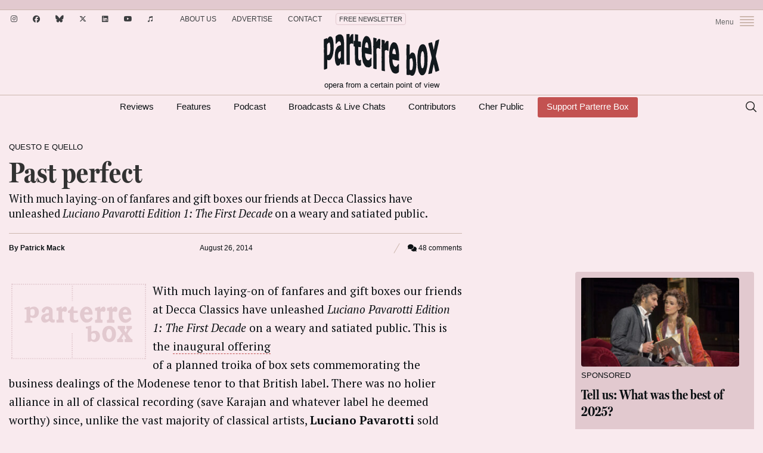

--- FILE ---
content_type: text/html; charset=UTF-8
request_url: https://parterre.com/2014/08/26/past-perfect/
body_size: 30205
content:
<!doctype html>
<!--[if lt IE 7]> <html class="no-js lt-ie9 lt-ie8 lt-ie7" lang="en"> <![endif]-->
<!--[if IE 7]>    <html class="no-js lt-ie9 lt-ie8" lang="en"> <![endif]-->
<!--[if IE 8]>    <html class="no-js lt-ie9" lang="en"> <![endif]-->
<!--[if gt IE 8]><!--><html lang="en-US" xmlns:fb="http://ogp.me/ns/fb#"><!--<![endif]-->
<head>
  <meta charset="UTF-8">
  <meta name="viewport" content="width=device-width">
	<meta http-equiv="X-UA-Compatible" content="IE=edge,chrome=1">
	<meta name="viewport" content="width=device-width, initial-scale=1, maximum-scale=1">
	<meta name="google-site-verification" content="r-Z7UdOq0iEs1rEQejeZ5_NqB8vc3bupH6Qtb6o9huM" />
	<link rel="icon" href="https://parterre.com/wp-content/uploads/2025/01/cropped-pb-favicon-02-32x32.png" sizes="32x32" />
<link rel="icon" href="https://parterre.com/wp-content/uploads/2025/01/cropped-pb-favicon-02-192x192.png" sizes="192x192" />
<link rel="apple-touch-icon" href="https://parterre.com/wp-content/uploads/2025/01/cropped-pb-favicon-02-180x180.png" />
<meta name="msapplication-TileImage" content="https://parterre.com/wp-content/uploads/2025/01/cropped-pb-favicon-02-270x270.png" />
  <link rel="pingback" href="https://parterre.com/xmlrpc.php">

  <meta name='robots' content='index, follow, max-image-preview:large, max-snippet:-1, max-video-preview:-1' />
        <script type="text/javascript">
            var currentURL = window.location.protocol + "//" + window.location.host + window.location.pathname + window.location.search;
            var hash = window.location.hash;
            function removeURLParameter(url, parameter) {
                //prefer to use l.search if you have a location/link object
                var urlparts= url.split('?');
                if (urlparts.length>=2) {
                    var prefix= encodeURIComponent(parameter)+'=';
                    var pars= urlparts[1].split(/[&;]/g);

                    //reverse iteration as may be destructive
                    for (var i= pars.length; i-- > 0;) {
                        //idiom for string.startsWith
                        if (pars[i].lastIndexOf(prefix, 0) !== -1) {
                            pars.splice(i, 1);
                        }
                    }

                    url= urlparts[0] + (pars.length > 0 ? '?' + pars.join('&') : "");
                    return url;
                } else {
                    return url;
                }
            }
        </script>
                <script type="text/javascript">
            currentURL = currentURL + hash;
            history.replaceState('', document.title, currentURL);
        </script>
        
	<!-- This site is optimized with the Yoast SEO plugin v26.6 - https://yoast.com/wordpress/plugins/seo/ -->
	<title>Past perfect - Parterre Box</title><link rel="preload" as="style" href="https://fonts.googleapis.com/css2?family=PT+Serif%3Aital%2Cwght%400%2C400%3B0%2C700%3B1%2C400%3B1%2C700&#038;ver=1768905514&#038;display=swap" /><link rel="stylesheet" href="https://fonts.googleapis.com/css2?family=PT+Serif%3Aital%2Cwght%400%2C400%3B0%2C700%3B1%2C400%3B1%2C700&#038;ver=1768905514&#038;display=swap" media="print" onload="this.media='all'" /><noscript><link rel="stylesheet" href="https://fonts.googleapis.com/css2?family=PT+Serif%3Aital%2Cwght%400%2C400%3B0%2C700%3B1%2C400%3B1%2C700&#038;ver=1768905514&#038;display=swap" /></noscript>
	<meta name="description" content="With much laying-on of fanfares and gift boxes our friends at Decca Classics have unleashed Luciano Pavarotti Edition 1: The First Decade on a weary and satiated public." />
	<link rel="canonical" href="https://parterre.com/2014/08/26/past-perfect/" />
	<meta property="og:locale" content="en_US" />
	<meta property="og:type" content="article" />
	<meta property="og:title" content="Past perfect - Parterre Box" />
	<meta property="og:description" content="With much laying-on of fanfares and gift boxes our friends at Decca Classics have unleashed Luciano Pavarotti Edition 1: The First Decade on a weary and satiated public." />
	<meta property="og:url" content="https://parterre.com/2014/08/26/past-perfect/" />
	<meta property="og:site_name" content="Parterre Box" />
	<meta property="article:publisher" content="https://www.facebook.com/ParterreBox/" />
	<meta property="article:published_time" content="2014-08-26T12:20:48+00:00" />
	<meta property="og:image" content="https://parterre.com/wp-content/uploads/2014/08/pavarotti_amazon.jpg" />
	<meta property="og:image:width" content="234" />
	<meta property="og:image:height" content="300" />
	<meta property="og:image:type" content="image/jpeg" />
	<meta name="author" content="Patrick Mack" />
	<meta name="twitter:card" content="summary_large_image" />
	<meta name="twitter:creator" content="@parterrebox" />
	<meta name="twitter:site" content="@parterrebox" />
	<meta name="twitter:label1" content="Written by" />
	<meta name="twitter:data1" content="Patrick Mack" />
	<meta name="twitter:label2" content="Est. reading time" />
	<meta name="twitter:data2" content="11 minutes" />
	<script type="application/ld+json" class="yoast-schema-graph">{"@context":"https://schema.org","@graph":[{"@type":"WebPage","@id":"https://parterre.com/2014/08/26/past-perfect/","url":"https://parterre.com/2014/08/26/past-perfect/","name":"Past perfect - Parterre Box","isPartOf":{"@id":"https://parterre.com/#website"},"primaryImageOfPage":{"@id":"https://parterre.com/2014/08/26/past-perfect/#primaryimage"},"image":{"@id":"https://parterre.com/2014/08/26/past-perfect/#primaryimage"},"thumbnailUrl":"https://parterre.com/wp-content/uploads/2014/08/pavarotti_amazon.jpg","datePublished":"2014-08-26T12:20:48+00:00","author":{"@id":"https://parterre.com/#/schema/person/783b988965c9c917eaa2a686f45793aa"},"description":"With much laying-on of fanfares and gift boxes our friends at Decca Classics have unleashed Luciano Pavarotti Edition 1: The First Decade on a weary and satiated public.","breadcrumb":{"@id":"https://parterre.com/2014/08/26/past-perfect/#breadcrumb"},"inLanguage":"en-US","potentialAction":[{"@type":"ReadAction","target":["https://parterre.com/2014/08/26/past-perfect/"]}]},{"@type":"ImageObject","inLanguage":"en-US","@id":"https://parterre.com/2014/08/26/past-perfect/#primaryimage","url":"https://parterre.com/wp-content/uploads/2014/08/pavarotti_amazon.jpg","contentUrl":"https://parterre.com/wp-content/uploads/2014/08/pavarotti_amazon.jpg","width":"234","height":"300"},{"@type":"BreadcrumbList","@id":"https://parterre.com/2014/08/26/past-perfect/#breadcrumb","itemListElement":[{"@type":"ListItem","position":1,"name":"Home","item":"https://parterre.com/"},{"@type":"ListItem","position":2,"name":"Past perfect"}]},{"@type":"WebSite","@id":"https://parterre.com/#website","url":"https://parterre.com/","name":"Parterre Box","description":"Opera from a certain point of view","alternateName":"Parterre","potentialAction":[{"@type":"SearchAction","target":{"@type":"EntryPoint","urlTemplate":"https://parterre.com/?s={search_term_string}"},"query-input":{"@type":"PropertyValueSpecification","valueRequired":true,"valueName":"search_term_string"}}],"inLanguage":"en-US"},{"@type":"Person","@id":"https://parterre.com/#/schema/person/783b988965c9c917eaa2a686f45793aa","name":"Patrick Mack","image":{"@type":"ImageObject","inLanguage":"en-US","@id":"https://parterre.com/#/schema/person/image/","url":"https://secure.gravatar.com/avatar/c82dd0f7c21098f250e29e95b2b49b9ff8e2383fa5fe8287a16b97ac67f30290?s=96&d=monsterid&r=x","contentUrl":"https://secure.gravatar.com/avatar/c82dd0f7c21098f250e29e95b2b49b9ff8e2383fa5fe8287a16b97ac67f30290?s=96&d=monsterid&r=x","caption":"Patrick Mack"},"description":"Patrick Mack starting listening to opera as a teenager to the total bewilderment of his rock and roll mother. He sang leading roles in the opera departments of Santa Monica College and UCLA and for two years in the Baltimore Symphony Chorus. In 2003 he joined the tenor section of The Verdi Chorus which has been giving young singers paid performance opportunities for over 30 years. He has served on their Board of Directors since 2012 and handles their publicity, marketing, and Facebook page. Patrick is a luxury cruise consultant with All-Travel in Los Angeles and was honored as one of the Top 25 Travel Agents in the country in 2015 by Travel Agent Magazine. Having weaned himself from an early age on the musical opinions of Andrew Porter in the New Yorker, he has been wielding the critics pen on Parterre.com since 2011. His singing of the national anthem has never failed to impress those standing closest to him at any public event he attends.","url":"https://parterre.com/author/patrick-mack/"}]}</script>
	<!-- / Yoast SEO plugin. -->


<link rel='dns-prefetch' href='//www.google.com' />
<link rel='dns-prefetch' href='//partner.googleadservices.com' />
<link rel='dns-prefetch' href='//fonts.googleapis.com' />
<link rel='dns-prefetch' href='//use.typekit.net' />
<link rel='dns-prefetch' href='//parterre.disqus.com' />
<link href='https://fonts.gstatic.com' crossorigin rel='preconnect' />
<link rel="alternate" type="application/rss+xml" title="Parterre Box &raquo; Feed" href="https://feeds.feedburner.com/Parterre/" />
		<!-- Google Tag Manager -->
		<script>(function(w,d,s,l,i){w[l]=w[l]||[];w[l].push({'gtm.start': new Date().getTime(),event:'gtm.js'});var f=d.getElementsByTagName(s)[0], j=d.createElement(s),dl=l!='dataLayer'?'&l='+l:'';j.async=true;j.src= 'https://www.googletagmanager.com/gtm.js?id='+i+dl;f.parentNode.insertBefore(j,f); })(window,document,'script','dataLayer','GTM-5LLCR2VL');</script>
		<!-- End Google Tag Manager -->
			<script src="https://parterre.com/wp-content/themes/parterror-2020/js/ads.js"></script>
		    <meta name="keywords" content="amazon, box set, cd, Review, the pav, Parterre Box, parterre.com, opera, opera news, opera blog, opera singer blog, opera gossip, opera scandal, Anna Netrebko, Jonas Kaufmann, Joyce DiDonato, Yannick Nézet-Séguin James Levine, Metropolitan Opera, Met Opera, MetOpera, The Met, New York" />
		<style id='wp-img-auto-sizes-contain-inline-css' type='text/css'>
img:is([sizes=auto i],[sizes^="auto," i]){contain-intrinsic-size:3000px 1500px}
/*# sourceURL=wp-img-auto-sizes-contain-inline-css */
</style>
<style id='wp-block-library-inline-css' type='text/css'>
:root{
  --wp-block-synced-color:#7a00df;
  --wp-block-synced-color--rgb:122, 0, 223;
  --wp-bound-block-color:var(--wp-block-synced-color);
  --wp-editor-canvas-background:#ddd;
  --wp-admin-theme-color:#007cba;
  --wp-admin-theme-color--rgb:0, 124, 186;
  --wp-admin-theme-color-darker-10:#006ba1;
  --wp-admin-theme-color-darker-10--rgb:0, 107, 160.5;
  --wp-admin-theme-color-darker-20:#005a87;
  --wp-admin-theme-color-darker-20--rgb:0, 90, 135;
  --wp-admin-border-width-focus:2px;
}
@media (min-resolution:192dpi){
  :root{
    --wp-admin-border-width-focus:1.5px;
  }
}
.wp-element-button{
  cursor:pointer;
}

:root .has-very-light-gray-background-color{
  background-color:#eee;
}
:root .has-very-dark-gray-background-color{
  background-color:#313131;
}
:root .has-very-light-gray-color{
  color:#eee;
}
:root .has-very-dark-gray-color{
  color:#313131;
}
:root .has-vivid-green-cyan-to-vivid-cyan-blue-gradient-background{
  background:linear-gradient(135deg, #00d084, #0693e3);
}
:root .has-purple-crush-gradient-background{
  background:linear-gradient(135deg, #34e2e4, #4721fb 50%, #ab1dfe);
}
:root .has-hazy-dawn-gradient-background{
  background:linear-gradient(135deg, #faaca8, #dad0ec);
}
:root .has-subdued-olive-gradient-background{
  background:linear-gradient(135deg, #fafae1, #67a671);
}
:root .has-atomic-cream-gradient-background{
  background:linear-gradient(135deg, #fdd79a, #004a59);
}
:root .has-nightshade-gradient-background{
  background:linear-gradient(135deg, #330968, #31cdcf);
}
:root .has-midnight-gradient-background{
  background:linear-gradient(135deg, #020381, #2874fc);
}
:root{
  --wp--preset--font-size--normal:16px;
  --wp--preset--font-size--huge:42px;
}

.has-regular-font-size{
  font-size:1em;
}

.has-larger-font-size{
  font-size:2.625em;
}

.has-normal-font-size{
  font-size:var(--wp--preset--font-size--normal);
}

.has-huge-font-size{
  font-size:var(--wp--preset--font-size--huge);
}

.has-text-align-center{
  text-align:center;
}

.has-text-align-left{
  text-align:left;
}

.has-text-align-right{
  text-align:right;
}

.has-fit-text{
  white-space:nowrap !important;
}

#end-resizable-editor-section{
  display:none;
}

.aligncenter{
  clear:both;
}

.items-justified-left{
  justify-content:flex-start;
}

.items-justified-center{
  justify-content:center;
}

.items-justified-right{
  justify-content:flex-end;
}

.items-justified-space-between{
  justify-content:space-between;
}

.screen-reader-text{
  border:0;
  clip-path:inset(50%);
  height:1px;
  margin:-1px;
  overflow:hidden;
  padding:0;
  position:absolute;
  width:1px;
  word-wrap:normal !important;
}

.screen-reader-text:focus{
  background-color:#ddd;
  clip-path:none;
  color:#444;
  display:block;
  font-size:1em;
  height:auto;
  left:5px;
  line-height:normal;
  padding:15px 23px 14px;
  text-decoration:none;
  top:5px;
  width:auto;
  z-index:100000;
}
html :where(.has-border-color){
  border-style:solid;
}

html :where([style*=border-top-color]){
  border-top-style:solid;
}

html :where([style*=border-right-color]){
  border-right-style:solid;
}

html :where([style*=border-bottom-color]){
  border-bottom-style:solid;
}

html :where([style*=border-left-color]){
  border-left-style:solid;
}

html :where([style*=border-width]){
  border-style:solid;
}

html :where([style*=border-top-width]){
  border-top-style:solid;
}

html :where([style*=border-right-width]){
  border-right-style:solid;
}

html :where([style*=border-bottom-width]){
  border-bottom-style:solid;
}

html :where([style*=border-left-width]){
  border-left-style:solid;
}
html :where(img[class*=wp-image-]){
  height:auto;
  max-width:100%;
}
:where(figure){
  margin:0 0 1em;
}

html :where(.is-position-sticky){
  --wp-admin--admin-bar--position-offset:var(--wp-admin--admin-bar--height, 0px);
}

@media screen and (max-width:600px){
  html :where(.is-position-sticky){
    --wp-admin--admin-bar--position-offset:0px;
  }
}

/*# sourceURL=wp-block-library-inline-css */
</style><style id='global-styles-inline-css' type='text/css'>
:root{--wp--preset--aspect-ratio--square: 1;--wp--preset--aspect-ratio--4-3: 4/3;--wp--preset--aspect-ratio--3-4: 3/4;--wp--preset--aspect-ratio--3-2: 3/2;--wp--preset--aspect-ratio--2-3: 2/3;--wp--preset--aspect-ratio--16-9: 16/9;--wp--preset--aspect-ratio--9-16: 9/16;--wp--preset--color--black: #000000;--wp--preset--color--cyan-bluish-gray: #abb8c3;--wp--preset--color--white: #ffffff;--wp--preset--color--pale-pink: #f78da7;--wp--preset--color--vivid-red: #cf2e2e;--wp--preset--color--luminous-vivid-orange: #ff6900;--wp--preset--color--luminous-vivid-amber: #fcb900;--wp--preset--color--light-green-cyan: #7bdcb5;--wp--preset--color--vivid-green-cyan: #00d084;--wp--preset--color--pale-cyan-blue: #8ed1fc;--wp--preset--color--vivid-cyan-blue: #0693e3;--wp--preset--color--vivid-purple: #9b51e0;--wp--preset--gradient--vivid-cyan-blue-to-vivid-purple: linear-gradient(135deg,rgb(6,147,227) 0%,rgb(155,81,224) 100%);--wp--preset--gradient--light-green-cyan-to-vivid-green-cyan: linear-gradient(135deg,rgb(122,220,180) 0%,rgb(0,208,130) 100%);--wp--preset--gradient--luminous-vivid-amber-to-luminous-vivid-orange: linear-gradient(135deg,rgb(252,185,0) 0%,rgb(255,105,0) 100%);--wp--preset--gradient--luminous-vivid-orange-to-vivid-red: linear-gradient(135deg,rgb(255,105,0) 0%,rgb(207,46,46) 100%);--wp--preset--gradient--very-light-gray-to-cyan-bluish-gray: linear-gradient(135deg,rgb(238,238,238) 0%,rgb(169,184,195) 100%);--wp--preset--gradient--cool-to-warm-spectrum: linear-gradient(135deg,rgb(74,234,220) 0%,rgb(151,120,209) 20%,rgb(207,42,186) 40%,rgb(238,44,130) 60%,rgb(251,105,98) 80%,rgb(254,248,76) 100%);--wp--preset--gradient--blush-light-purple: linear-gradient(135deg,rgb(255,206,236) 0%,rgb(152,150,240) 100%);--wp--preset--gradient--blush-bordeaux: linear-gradient(135deg,rgb(254,205,165) 0%,rgb(254,45,45) 50%,rgb(107,0,62) 100%);--wp--preset--gradient--luminous-dusk: linear-gradient(135deg,rgb(255,203,112) 0%,rgb(199,81,192) 50%,rgb(65,88,208) 100%);--wp--preset--gradient--pale-ocean: linear-gradient(135deg,rgb(255,245,203) 0%,rgb(182,227,212) 50%,rgb(51,167,181) 100%);--wp--preset--gradient--electric-grass: linear-gradient(135deg,rgb(202,248,128) 0%,rgb(113,206,126) 100%);--wp--preset--gradient--midnight: linear-gradient(135deg,rgb(2,3,129) 0%,rgb(40,116,252) 100%);--wp--preset--font-size--small: 13px;--wp--preset--font-size--medium: 20px;--wp--preset--font-size--large: 36px;--wp--preset--font-size--x-large: 42px;--wp--preset--spacing--20: 0.44rem;--wp--preset--spacing--30: 0.67rem;--wp--preset--spacing--40: 1rem;--wp--preset--spacing--50: 1.5rem;--wp--preset--spacing--60: 2.25rem;--wp--preset--spacing--70: 3.38rem;--wp--preset--spacing--80: 5.06rem;--wp--preset--shadow--natural: 6px 6px 9px rgba(0, 0, 0, 0.2);--wp--preset--shadow--deep: 12px 12px 50px rgba(0, 0, 0, 0.4);--wp--preset--shadow--sharp: 6px 6px 0px rgba(0, 0, 0, 0.2);--wp--preset--shadow--outlined: 6px 6px 0px -3px rgb(255, 255, 255), 6px 6px rgb(0, 0, 0);--wp--preset--shadow--crisp: 6px 6px 0px rgb(0, 0, 0);}:where(.is-layout-flex){gap: 0.5em;}:where(.is-layout-grid){gap: 0.5em;}body .is-layout-flex{display: flex;}.is-layout-flex{flex-wrap: wrap;align-items: center;}.is-layout-flex > :is(*, div){margin: 0;}body .is-layout-grid{display: grid;}.is-layout-grid > :is(*, div){margin: 0;}:where(.wp-block-columns.is-layout-flex){gap: 2em;}:where(.wp-block-columns.is-layout-grid){gap: 2em;}:where(.wp-block-post-template.is-layout-flex){gap: 1.25em;}:where(.wp-block-post-template.is-layout-grid){gap: 1.25em;}.has-black-color{color: var(--wp--preset--color--black) !important;}.has-cyan-bluish-gray-color{color: var(--wp--preset--color--cyan-bluish-gray) !important;}.has-white-color{color: var(--wp--preset--color--white) !important;}.has-pale-pink-color{color: var(--wp--preset--color--pale-pink) !important;}.has-vivid-red-color{color: var(--wp--preset--color--vivid-red) !important;}.has-luminous-vivid-orange-color{color: var(--wp--preset--color--luminous-vivid-orange) !important;}.has-luminous-vivid-amber-color{color: var(--wp--preset--color--luminous-vivid-amber) !important;}.has-light-green-cyan-color{color: var(--wp--preset--color--light-green-cyan) !important;}.has-vivid-green-cyan-color{color: var(--wp--preset--color--vivid-green-cyan) !important;}.has-pale-cyan-blue-color{color: var(--wp--preset--color--pale-cyan-blue) !important;}.has-vivid-cyan-blue-color{color: var(--wp--preset--color--vivid-cyan-blue) !important;}.has-vivid-purple-color{color: var(--wp--preset--color--vivid-purple) !important;}.has-black-background-color{background-color: var(--wp--preset--color--black) !important;}.has-cyan-bluish-gray-background-color{background-color: var(--wp--preset--color--cyan-bluish-gray) !important;}.has-white-background-color{background-color: var(--wp--preset--color--white) !important;}.has-pale-pink-background-color{background-color: var(--wp--preset--color--pale-pink) !important;}.has-vivid-red-background-color{background-color: var(--wp--preset--color--vivid-red) !important;}.has-luminous-vivid-orange-background-color{background-color: var(--wp--preset--color--luminous-vivid-orange) !important;}.has-luminous-vivid-amber-background-color{background-color: var(--wp--preset--color--luminous-vivid-amber) !important;}.has-light-green-cyan-background-color{background-color: var(--wp--preset--color--light-green-cyan) !important;}.has-vivid-green-cyan-background-color{background-color: var(--wp--preset--color--vivid-green-cyan) !important;}.has-pale-cyan-blue-background-color{background-color: var(--wp--preset--color--pale-cyan-blue) !important;}.has-vivid-cyan-blue-background-color{background-color: var(--wp--preset--color--vivid-cyan-blue) !important;}.has-vivid-purple-background-color{background-color: var(--wp--preset--color--vivid-purple) !important;}.has-black-border-color{border-color: var(--wp--preset--color--black) !important;}.has-cyan-bluish-gray-border-color{border-color: var(--wp--preset--color--cyan-bluish-gray) !important;}.has-white-border-color{border-color: var(--wp--preset--color--white) !important;}.has-pale-pink-border-color{border-color: var(--wp--preset--color--pale-pink) !important;}.has-vivid-red-border-color{border-color: var(--wp--preset--color--vivid-red) !important;}.has-luminous-vivid-orange-border-color{border-color: var(--wp--preset--color--luminous-vivid-orange) !important;}.has-luminous-vivid-amber-border-color{border-color: var(--wp--preset--color--luminous-vivid-amber) !important;}.has-light-green-cyan-border-color{border-color: var(--wp--preset--color--light-green-cyan) !important;}.has-vivid-green-cyan-border-color{border-color: var(--wp--preset--color--vivid-green-cyan) !important;}.has-pale-cyan-blue-border-color{border-color: var(--wp--preset--color--pale-cyan-blue) !important;}.has-vivid-cyan-blue-border-color{border-color: var(--wp--preset--color--vivid-cyan-blue) !important;}.has-vivid-purple-border-color{border-color: var(--wp--preset--color--vivid-purple) !important;}.has-vivid-cyan-blue-to-vivid-purple-gradient-background{background: var(--wp--preset--gradient--vivid-cyan-blue-to-vivid-purple) !important;}.has-light-green-cyan-to-vivid-green-cyan-gradient-background{background: var(--wp--preset--gradient--light-green-cyan-to-vivid-green-cyan) !important;}.has-luminous-vivid-amber-to-luminous-vivid-orange-gradient-background{background: var(--wp--preset--gradient--luminous-vivid-amber-to-luminous-vivid-orange) !important;}.has-luminous-vivid-orange-to-vivid-red-gradient-background{background: var(--wp--preset--gradient--luminous-vivid-orange-to-vivid-red) !important;}.has-very-light-gray-to-cyan-bluish-gray-gradient-background{background: var(--wp--preset--gradient--very-light-gray-to-cyan-bluish-gray) !important;}.has-cool-to-warm-spectrum-gradient-background{background: var(--wp--preset--gradient--cool-to-warm-spectrum) !important;}.has-blush-light-purple-gradient-background{background: var(--wp--preset--gradient--blush-light-purple) !important;}.has-blush-bordeaux-gradient-background{background: var(--wp--preset--gradient--blush-bordeaux) !important;}.has-luminous-dusk-gradient-background{background: var(--wp--preset--gradient--luminous-dusk) !important;}.has-pale-ocean-gradient-background{background: var(--wp--preset--gradient--pale-ocean) !important;}.has-electric-grass-gradient-background{background: var(--wp--preset--gradient--electric-grass) !important;}.has-midnight-gradient-background{background: var(--wp--preset--gradient--midnight) !important;}.has-small-font-size{font-size: var(--wp--preset--font-size--small) !important;}.has-medium-font-size{font-size: var(--wp--preset--font-size--medium) !important;}.has-large-font-size{font-size: var(--wp--preset--font-size--large) !important;}.has-x-large-font-size{font-size: var(--wp--preset--font-size--x-large) !important;}
/*# sourceURL=global-styles-inline-css */
</style>
<style id='core-block-supports-inline-css' type='text/css'>
/**
 * Core styles: block-supports
 */

/*# sourceURL=core-block-supports-inline-css */
</style>

<style id='classic-theme-styles-inline-css' type='text/css'>
/**
 * These rules are needed for backwards compatibility.
 * They should match the button element rules in the base theme.json file.
 */
.wp-block-button__link {
	color: #ffffff;
	background-color: #32373c;
	border-radius: 9999px; /* 100% causes an oval, but any explicit but really high value retains the pill shape. */

	/* This needs a low specificity so it won't override the rules from the button element if defined in theme.json. */
	box-shadow: none;
	text-decoration: none;

	/* The extra 2px are added to size solids the same as the outline versions.*/
	padding: calc(0.667em + 2px) calc(1.333em + 2px);

	font-size: 1.125em;
}

.wp-block-file__button {
	background: #32373c;
	color: #ffffff;
	text-decoration: none;
}

/*# sourceURL=/wp-includes/css/classic-themes.css */
</style>
<link data-minify="1" rel='stylesheet' id='mpp_gutenberg-css' href='https://parterre.com/wp-content/cache/min/1/wp-content/plugins/metronet-profile-picture/dist/blocks.style.build.css?ver=1762700487' type='text/css' media='all' />
<link rel='stylesheet' id='bm-bootstrap-css' href='https://parterre.com/wp-content/themes/parterre-base-theme/css/library/bootstrap/css/bootstrap.min.css?ver=2.0.4' type='text/css' media='all' />
<link data-minify="1" rel='stylesheet' id='owl-carousel-css-css' href='https://parterre.com/wp-content/cache/min/1/wp-content/themes/parterre-base-theme/plugins/owl-carousel/owl.carousel.css?ver=1762700487' type='text/css' media='all' />

<link data-minify="1" rel='stylesheet' id='typekit-fonts-css' href='https://parterre.com/wp-content/cache/min/1/qbr8hsw.css?ver=1762700487' type='text/css' media='all' />
<link data-minify="1" rel='stylesheet' id='parterre-main-styles-css' href='https://parterre.com/wp-content/cache/min/1/wp-content/themes/parterror-2020/style.css?ver=1762700487' type='text/css' media='all' />
<link rel='stylesheet' id='child-main-styles-css' href='https://parterre.com/wp-content/themes/parterror-2020/assets/css/main.min.css?ver=1768905514' type='text/css' media='all' />
<link rel='stylesheet' id='fontawesome-css' href='https://parterre.com/wp-content/themes/parterror-2020/assets/fontawesome/css/fontawesome.min.css?ver=1768905514' type='text/css' media='all' />
<link data-minify="1" rel='stylesheet' id='fontawesome-brands-css' href='https://parterre.com/wp-content/cache/min/1/wp-content/themes/parterror-2020/assets/fontawesome/css/brands.min.css?ver=1762700488' type='text/css' media='all' />
<link data-minify="1" rel='stylesheet' id='fontawesome-solid-css' href='https://parterre.com/wp-content/cache/min/1/wp-content/themes/parterror-2020/assets/fontawesome/css/solid.min.css?ver=1762700488' type='text/css' media='all' />
<style id='rocket-lazyload-inline-css' type='text/css'>
.rll-youtube-player{position:relative;padding-bottom:56.23%;height:0;overflow:hidden;max-width:100%;}.rll-youtube-player:focus-within{outline: 2px solid currentColor;outline-offset: 5px;}.rll-youtube-player iframe{position:absolute;top:0;left:0;width:100%;height:100%;z-index:100;background:0 0}.rll-youtube-player img{bottom:0;display:block;left:0;margin:auto;max-width:100%;width:100%;position:absolute;right:0;top:0;border:none;height:auto;-webkit-transition:.4s all;-moz-transition:.4s all;transition:.4s all}.rll-youtube-player img:hover{-webkit-filter:brightness(75%)}.rll-youtube-player .play{height:100%;width:100%;left:0;top:0;position:absolute;background:url(https://parterre.com/wp-content/plugins/wp-rocket/assets/img/youtube.png) no-repeat center;background-color: transparent !important;cursor:pointer;border:none;}
/*# sourceURL=rocket-lazyload-inline-css */
</style>
<script type="text/javascript" src="https://parterre.com/wp-includes/js/jquery/jquery.js?ver=3.7.1" id="jquery-core-js"></script>
<script type="text/javascript" src="//partner.googleadservices.com/gampad/google_service.js?ver=1" id="google-ad-code-js"></script>
<script type="text/javascript" id="bd-ad-manager-js-extra">
/* <![CDATA[ */
var PBAdData = {"hasStickyAds":"1","isPost":"1","isFrontPage":"0","isHome":"0","isSingular":"1","isSingle":"1","isSponsoredContent":"0","refreshed":"0","site":"parterror-2020","page":"story","adZone":"Other","channelArray":["questo-e-quello"],"tagArray":["amazon","box-set","cd","review","the-pav"],"slug":"past-perfect","commentsOpen":"1","isSubscribe":"0","isArchive":"0","isSearch":"0","contentParagraphs":"25","disabledSlots":[],"useLazyLoading":"1","activeRefreshSettings":{"enabled":true,"excluded-campaign-ids":[],"excluded-creative-ids":[],"excluded-advertiser-ids":[],"excluded-line-item-ids":[]},"isCategory":"0","isTestEnvironment":"0","forceYouTubeSlot":"0","isTag":"0","slotElementIds":{"topBillboard":"div-id-for-top-728x90","mobileLeaderboard":"div-id-for-top-320x100","topSidebar":"div-id-for-top-300x250","topSidebar2":"div-id-for-top2-300x250","topSidebar3":"div-id-for-top3-300x250","middleSidebar":"div-id-for-middle-300x250","middleSidebar2":"div-id-for-middle2-300x250","middleSidebar3":"div-id-for-middle3-300x250","bottomSidebar":"div-id-for-bottom-300x250","bottomSidebar2":"div-id-for-bottom2-300x250","bottomSidebar3":"div-id-for-bottom3-300x250","inStory1":"div-id-for-instory1","inStory2":"div-id-for-instory2","middleBillboard":"div-id-for-middle-970x250","middleBillboard2":"div-id-for-middle2-970x250","middleBillboard3":"div-id-for-middle3-970x250","middleBillboard4":"div-id-for-middle4-970x250","bottomBillboard":"div-id-for-bottom-970x250","interstitial":"div-id-for-interstitial","skin":"div-id-for-skin"}};
//# sourceURL=bd-ad-manager-js-extra
/* ]]> */
</script>
<script type="text/javascript" src="https://parterre.com/wp-content/themes/parterror-2020/js/ad-manager.js?ver=1768905514" id="bd-ad-manager-js"></script>
<link rel="https://api.w.org/" href="https://parterre.com/wp-json/" /><link rel="alternate" title="JSON" type="application/json" href="https://parterre.com/wp-json/wp/v2/posts/35017" />		<script async src="https://pagead2.googlesyndication.com/pagead/js/adsbygoogle.js?client=ca-pub-2482399626806905" data-overlays="bottom" 
     crossorigin="anonymous"></script>
				<!-- BEGIN SHAREAHOLIC CODE -->
		<link rel="preload" href="https://cdn.shareaholic.net/assets/pub/shareaholic.js" as="script" />
		<meta name="shareaholic:site_id" content="4754eb288ef99e9daf7efd412202565a" />
		<script data-cfasync="false" async src="https://cdn.shareaholic.net/assets/pub/shareaholic.js"></script>
		<!-- END SHAREAHOLIC CODE -->	<script>
		let rand= (a,b)=> a+(b-a+1)*crypto.getRandomValues(new Uint32Array(1))[0]/2**32|0;
		var r = rand(1,8);
		var img = 'https://parterre.com/wp-content/themes/parterror-2020/images/pb-logo-' + r + '.svg';
		jQuery(document).ready(function($) {
			$('#logo a').css('background-image', 'url(' + img +  ')');
			$('.mobile-logo').attr('src', img).fadeTo('fast', 1);
		});
	</script><meta property="og:site_name" content="Parterre Box" /><meta property="og:locale" content="en_US" /><meta property="og:title" content="Past perfect" /><meta property="og:url" content="https://parterre.com/2014/08/26/past-perfect/" /><meta property="og:type" content="article" /><meta name="twitter:card" content="summary">			<meta name="og:description" content="With much laying-on of fanfares and gift boxes our friends at Decca Classics have unleashed Luciano Pavarotti Edition 1: The First Decade on a weary and satiated public." />
			<meta name="twitter:description" content="With much laying-on of fanfares and gift boxes our friends at Decca Classics have unleashed Luciano Pavarotti Edition 1: The First Decade on a weary and satiated public." /><meta property="og:image" content="https://parterre.com/wp-content/uploads/2014/08/pavarotti_amazon.jpg" /><meta name="twitter:image" content="https://parterre.com/wp-content/uploads/2014/08/pavarotti_amazon.jpg" /><link rel="image_src" href="https://parterre.com/wp-content/uploads/2014/08/pavarotti_amazon.jpg" />
		<!--[if lt IE 9]>
		<script src="https://parterre.com/wp-content/themes/parterre-base-theme/js/html5shiv.js"></script>
		<![endif]-->
		<!--[if lt IE 7]>
		<script src="https://parterre.com/wp-content/themes/parterre-base-theme/js/IE7.js"></script>
		<![endif]-->
		<!--[if lt IE 8]>
		<script src="https://parterre.com/wp-content/themes/parterre-base-theme/js/IE8.js"></script>
		<![endif]-->
		<!--[if lt IE 9]>
		<script src="https://parterre.com/wp-content/themes/parterre-base-theme/js/IE9.js"></script>
		<![endif]-->
		<link rel="icon" href="https://parterre.com/wp-content/uploads/2025/01/cropped-pb-favicon-02-32x32.png" sizes="32x32" />
<link rel="icon" href="https://parterre.com/wp-content/uploads/2025/01/cropped-pb-favicon-02-192x192.png" sizes="192x192" />
<link rel="apple-touch-icon" href="https://parterre.com/wp-content/uploads/2025/01/cropped-pb-favicon-02-180x180.png" />
<meta name="msapplication-TileImage" content="https://parterre.com/wp-content/uploads/2025/01/cropped-pb-favicon-02-270x270.png" />
		<style type="text/css" id="wp-custom-css">
			.grecaptcha-badge, 
.social-menu li a span {
	display: none;
}

.ez-consent {
	font-family: sans-serif;
}

#menu-item-99392 a {
	border: 1px solid #e2c9cf;
	border-radius: 4px;
	/*color: #e2c9cf;*/
	padding: 3px 5px;
}

.menu-item-105552 a {
	background: var(--kiss);
	color: #fff!important;
	border-radius: 3px;
	padding: 4px 8px;
}

.menu-item-105552 a:hover {
	background: var(--mineshaft)!important;
}

#menu-item-99392 a:hover {
	background: #e2c9cf;
	color: #262a33;
}

.podcast-icons {
	display: flex;
	justify-content: center;
	width: 100%;
} 

.podcast-icons a {
	max-width: 100px;
	display: block;
	width: 30%;
	color: #262a33;
	font-size: 11px;
	text-align: center;
}

.podcast-icons a img {
	height: 40px;
	width: auto; 
} 

.entry .wp-embed-aspect-9-16 iframe[src*="youtube.com"] {
	aspect-ratio: 9 / 16;
}


@media (max-width: 620px) {
.entry .alignright {
	float: none;
	margin-left: auto;
	margin-right: auto;
}
}		</style>
		<noscript><style id="rocket-lazyload-nojs-css">.rll-youtube-player, [data-lazy-src]{display:none !important;}</style></noscript><script data-cfasync="false" nonce="c306bac7-118d-4976-9772-0c20f8d90cd4">try{(function(w,d){!function(j,k,l,m){if(j.zaraz)console.error("zaraz is loaded twice");else{j[l]=j[l]||{};j[l].executed=[];j.zaraz={deferred:[],listeners:[]};j.zaraz._v="5874";j.zaraz._n="c306bac7-118d-4976-9772-0c20f8d90cd4";j.zaraz.q=[];j.zaraz._f=function(n){return async function(){var o=Array.prototype.slice.call(arguments);j.zaraz.q.push({m:n,a:o})}};for(const p of["track","set","ecommerce","debug"])j.zaraz[p]=j.zaraz._f(p);j.zaraz.init=()=>{var q=k.getElementsByTagName(m)[0],r=k.createElement(m),s=k.getElementsByTagName("title")[0];s&&(j[l].t=k.getElementsByTagName("title")[0].text);j[l].x=Math.random();j[l].w=j.screen.width;j[l].h=j.screen.height;j[l].j=j.innerHeight;j[l].e=j.innerWidth;j[l].l=j.location.href;j[l].r=k.referrer;j[l].k=j.screen.colorDepth;j[l].n=k.characterSet;j[l].o=(new Date).getTimezoneOffset();if(j.dataLayer)for(const t of Object.entries(Object.entries(dataLayer).reduce((u,v)=>({...u[1],...v[1]}),{})))zaraz.set(t[0],t[1],{scope:"page"});j[l].q=[];for(;j.zaraz.q.length;){const w=j.zaraz.q.shift();j[l].q.push(w)}r.defer=!0;for(const x of[localStorage,sessionStorage])Object.keys(x||{}).filter(z=>z.startsWith("_zaraz_")).forEach(y=>{try{j[l]["z_"+y.slice(7)]=JSON.parse(x.getItem(y))}catch{j[l]["z_"+y.slice(7)]=x.getItem(y)}});r.referrerPolicy="origin";r.src="/cdn-cgi/zaraz/s.js?z="+btoa(encodeURIComponent(JSON.stringify(j[l])));q.parentNode.insertBefore(r,q)};["complete","interactive"].includes(k.readyState)?zaraz.init():j.addEventListener("DOMContentLoaded",zaraz.init)}}(w,d,"zarazData","script");window.zaraz._p=async d$=>new Promise(ea=>{if(d$){d$.e&&d$.e.forEach(eb=>{try{const ec=d.querySelector("script[nonce]"),ed=ec?.nonce||ec?.getAttribute("nonce"),ee=d.createElement("script");ed&&(ee.nonce=ed);ee.innerHTML=eb;ee.onload=()=>{d.head.removeChild(ee)};d.head.appendChild(ee)}catch(ef){console.error(`Error executing script: ${eb}\n`,ef)}});Promise.allSettled((d$.f||[]).map(eg=>fetch(eg[0],eg[1])))}ea()});zaraz._p({"e":["(function(w,d){})(window,document)"]});})(window,document)}catch(e){throw fetch("/cdn-cgi/zaraz/t"),e;};</script></head>

<body class="wp-singular post-template-default single single-post postid-35017 single-format-standard wp-theme-parterre-base-theme wp-child-theme-parterror-2020 post-past-perfect" data-twttr-username="Parterre">
	<!-- Google Tag Manager (noscript) -->
	<noscript><iframe src="https://www.googletagmanager.com/ns.html?id=GTM-5LLCR2VL"
height="0" width="0" style="display:none;visibility:hidden"></iframe></noscript>
	<!-- End Google Tag Manager (noscript) -->
	
	<div id="div-id-for-interstitial">
	  <script type='text/javascript'>
			//googletag.cmd.push(function () { googletag.display("div-id-for-interstitial"); });
	  </script>
	</div>

	<div class="ad leaderboard">
		<div id="div-id-for-top-728x90">
			
		</div>
	</div><!-- .ad.leaderboard -->
	 

<div id="page">
	
	<nav class="navbar-top" id="navbar-top">
				<div class="container">
			<nav class="top">
				<ul class="social-menu show-on-desktop"><li id="menu-item-98341" class="menu-item menu-item-type-custom menu-item-object-custom menu-item-98341"><a href="https://www.instagram.com/parterrebox/"><i class="fab fa-instagram" title="Instagram"></i><span>Instagram</span></a></li>
<li id="menu-item-98886" class="menu-item menu-item-type-custom menu-item-object-custom menu-item-98886"><a href="https://www.facebook.com/ParterreBox/"><i class="fab fa-facebook" title="Facebook"></i><span>Facebook</span></a></li>
<li id="menu-item-100696" class="menu-item menu-item-type-custom menu-item-object-custom menu-item-100696"><a href="https://parterrebox.bsky.social"><i class="fa-brands fa-bluesky"></i><span>Bluesky</span></a></li>
<li id="menu-item-63980" class="menu-item menu-item-type-custom menu-item-object-custom menu-item-63980"><a href="https://x.com/ParterreBox"><i class="fab fa-x-twitter" title="X/Twitter"></i><span>X/Twitter</span></a></li>
<li id="menu-item-105286" class="menu-item menu-item-type-custom menu-item-object-custom menu-item-105286"><a href="https://www.linkedin.com/company/parterrebox/"><i class="fab fa-linkedin" title="LinkedIn"></i><span>LinkedIn</span></a></li>
<li id="menu-item-98583" class="menu-item menu-item-type-custom menu-item-object-custom menu-item-98583"><a href="https://www.youtube.com/@ParterreBox"><i class="fab fa-youtube" title="YouTube"></i><span>YouTube</span></a></li>
<li id="menu-item-83633" class="menu-item menu-item-type-custom menu-item-object-custom menu-item-83633"><a href="https://podcasts.apple.com/us/podcast/trove-thursday/id1039652739"><i class="fa-brands fa-itunes-note" title="iTunes/Apple Podcasts"></i><span>Apple Podcasts</span></a></li>
</ul>				<ul class="menu show-on-desktop"><li id="menu-item-105551" class="menu-item menu-item-type-post_type menu-item-object-page menu-item-105551"><a href="https://parterre.com/about/">About Us</a></li>
<li id="menu-item-63962" class="menu-item menu-item-type-post_type menu-item-object-page menu-item-63962"><a href="https://parterre.com/advertising/">Advertise</a></li>
<li id="menu-item-63965" class="menu-item menu-item-type-post_type menu-item-object-page menu-item-63965"><a href="https://parterre.com/contact/">Contact</a></li>
<li id="menu-item-99392" class="menu-item menu-item-type-post_type menu-item-object-page menu-item-99392"><a href="https://parterre.com/inbox/">Free Newsletter</a></li>
</ul>
		

				<button id="desktop-nav-toggle" class="menu-toggle">
					<span class="menu-toggle__label text-sans  text-xs">Menu</span>
					<div class="menu-toggle__bar menu-toggle__bar--white">
						<span></span>
						<span></span>
						<span></span>
						<span></span>
					</div>
				</button>

				
			</nav>

		</div> <!-- end .container -->
	</nav> <!-- end .navbar-top -->

	<div id="desktop-menu-wrap" class="menu-wrap">
		<button aria-label="close menu" id="desktop-close-btn" tabindex="-1" class="menu-wrap__close">
			<span class="menu-close-icon">&times;</span>
		</button>

		<div class="menu-primary-navigation-container"><ul id="menu-primary-navigation" class="menu"><li id="menu-item-100292" class="menu-item menu-item-type-taxonomy menu-item-object-category menu-item-100292"><a href="https://parterre.com/category/reviews/">Reviews</a></li>
<li id="menu-item-103697" class="menu-item menu-item-type-taxonomy menu-item-object-category menu-item-103697"><a href="https://parterre.com/category/feature/">Features</a></li>
<li id="menu-item-88988" class="menu-item menu-item-type-taxonomy menu-item-object-category menu-item-88988"><a href="https://parterre.com/category/podcasts/chriss-cache/">Podcast</a></li>
<li id="menu-item-103986" class="menu-item menu-item-type-post_type_archive menu-item-object-broadcast menu-item-103986"><a href="https://parterre.com/?post_type=broadcast">Broadcasts & Live Chats</a></li>
<li id="menu-item-63959" class="menu-item menu-item-type-post_type menu-item-object-page menu-item-63959"><a href="https://parterre.com/contributors/">Contributors</a></li>
<li id="menu-item-64465" class="menu-item menu-item-type-post_type menu-item-object-page menu-item-64465"><a href="https://parterre.com/recent-comments/">Cher Public</a></li>
<li id="menu-item-105552" class="menu-item menu-item-type-custom menu-item-object-custom menu-item-105552"><a href="https://givebutter.com/qp5IiY">Support Parterre Box</a></li>
</ul></div>
		<div class="menu-top-menu-container"><ul id="menu-top-menu-1" class="menu"><li class="menu-item menu-item-type-post_type menu-item-object-page menu-item-105551"><a href="https://parterre.com/about/">About Us</a></li>
<li class="menu-item menu-item-type-post_type menu-item-object-page menu-item-63962"><a href="https://parterre.com/advertising/">Advertise</a></li>
<li class="menu-item menu-item-type-post_type menu-item-object-page menu-item-63965"><a href="https://parterre.com/contact/">Contact</a></li>
<li class="menu-item menu-item-type-post_type menu-item-object-page menu-item-99392"><a href="https://parterre.com/inbox/">Free Newsletter</a></li>
</ul></div>		

		<div class="search">
			<form role="search" method="get" id="main-search" class="search-form" onsubmit="handleSubmit(event);">
	<label>
		<span class="screen-reader-text">Search for:</span>
		<input type="search" id="main-input" class="inputfield" value="" name="s" title="Search for:" />
	</label>
	<input type="submit" id="js-toggle-search" class="submit" value="Search" />
</form>		</div> <!-- end .search -->

		<ul class="social-menu"><li class="menu-item menu-item-type-custom menu-item-object-custom menu-item-98341"><a href="https://www.instagram.com/parterrebox/"><i class="fab fa-instagram" title="Instagram"></i><span>Instagram</span></a></li>
<li class="menu-item menu-item-type-custom menu-item-object-custom menu-item-98886"><a href="https://www.facebook.com/ParterreBox/"><i class="fab fa-facebook" title="Facebook"></i><span>Facebook</span></a></li>
<li class="menu-item menu-item-type-custom menu-item-object-custom menu-item-100696"><a href="https://parterrebox.bsky.social"><i class="fa-brands fa-bluesky"></i><span>Bluesky</span></a></li>
<li class="menu-item menu-item-type-custom menu-item-object-custom menu-item-63980"><a href="https://x.com/ParterreBox"><i class="fab fa-x-twitter" title="X/Twitter"></i><span>X/Twitter</span></a></li>
<li class="menu-item menu-item-type-custom menu-item-object-custom menu-item-105286"><a href="https://www.linkedin.com/company/parterrebox/"><i class="fab fa-linkedin" title="LinkedIn"></i><span>LinkedIn</span></a></li>
<li class="menu-item menu-item-type-custom menu-item-object-custom menu-item-98583"><a href="https://www.youtube.com/@ParterreBox"><i class="fab fa-youtube" title="YouTube"></i><span>YouTube</span></a></li>
<li class="menu-item menu-item-type-custom menu-item-object-custom menu-item-83633"><a href="https://podcasts.apple.com/us/podcast/trove-thursday/id1039652739"><i class="fa-brands fa-itunes-note" title="iTunes/Apple Podcasts"></i><span>Apple Podcasts</span></a></li>
</ul>	</div>

	<div id="mobile-menu-wrap" class="mobile-menu-wrap hide-on-desktop">
		<button aria-label="close mobile menu" id="mobile-close-btn" class="mobile-menu-wrap__close">
			<span class="menu-close-icon">&times;</span>
		</button>
		<ul class="menu menu--border-bottom hide-on-desktop" id="mobile-primary"><li class="menu-item menu-item-type-taxonomy menu-item-object-category menu-item-100292"><a href="https://parterre.com/category/reviews/">Reviews</a></li>
<li class="menu-item menu-item-type-taxonomy menu-item-object-category menu-item-103697"><a href="https://parterre.com/category/feature/">Features</a></li>
<li class="menu-item menu-item-type-taxonomy menu-item-object-category menu-item-88988"><a href="https://parterre.com/category/podcasts/chriss-cache/">Podcast</a></li>
<li class="menu-item menu-item-type-post_type_archive menu-item-object-broadcast menu-item-103986"><a href="https://parterre.com/?post_type=broadcast">Broadcasts & Live Chats</a></li>
<li class="menu-item menu-item-type-post_type menu-item-object-page menu-item-63959"><a href="https://parterre.com/contributors/">Contributors</a></li>
<li class="menu-item menu-item-type-post_type menu-item-object-page menu-item-64465"><a href="https://parterre.com/recent-comments/">Cher Public</a></li>
<li class="menu-item menu-item-type-custom menu-item-object-custom menu-item-105552"><a href="https://givebutter.com/qp5IiY">Support Parterre Box</a></li>
</ul>		<ul class="menu hide-on-desktop" id="mobile-secondary"><li class="menu-item menu-item-type-post_type menu-item-object-page menu-item-105551"><a href="https://parterre.com/about/">About Us</a></li>
<li class="menu-item menu-item-type-post_type menu-item-object-page menu-item-63962"><a href="https://parterre.com/advertising/">Advertise</a></li>
<li class="menu-item menu-item-type-post_type menu-item-object-page menu-item-63965"><a href="https://parterre.com/contact/">Contact</a></li>
<li class="menu-item menu-item-type-post_type menu-item-object-page menu-item-99392"><a href="https://parterre.com/inbox/">Free Newsletter</a></li>
</ul>

		<div class="search">
			<form role="search" method="get" id="main-search" class="search-form" onsubmit="handleSubmit(event);">
	<label>
		<span class="screen-reader-text">Search for:</span>
		<input type="search" id="main-input" class="inputfield" value="" name="s" title="Search for:" />
	</label>
	<input type="submit" id="js-toggle-search" class="submit" value="Search" />
</form>		</div> <!-- end .search -->

		<ul class="social-menu"><li class="menu-item menu-item-type-custom menu-item-object-custom menu-item-98341"><a href="https://www.instagram.com/parterrebox/"><i class="fab fa-instagram" title="Instagram"></i><span>Instagram</span></a></li>
<li class="menu-item menu-item-type-custom menu-item-object-custom menu-item-98886"><a href="https://www.facebook.com/ParterreBox/"><i class="fab fa-facebook" title="Facebook"></i><span>Facebook</span></a></li>
<li class="menu-item menu-item-type-custom menu-item-object-custom menu-item-100696"><a href="https://parterrebox.bsky.social"><i class="fa-brands fa-bluesky"></i><span>Bluesky</span></a></li>
<li class="menu-item menu-item-type-custom menu-item-object-custom menu-item-63980"><a href="https://x.com/ParterreBox"><i class="fab fa-x-twitter" title="X/Twitter"></i><span>X/Twitter</span></a></li>
<li class="menu-item menu-item-type-custom menu-item-object-custom menu-item-105286"><a href="https://www.linkedin.com/company/parterrebox/"><i class="fab fa-linkedin" title="LinkedIn"></i><span>LinkedIn</span></a></li>
<li class="menu-item menu-item-type-custom menu-item-object-custom menu-item-98583"><a href="https://www.youtube.com/@ParterreBox"><i class="fab fa-youtube" title="YouTube"></i><span>YouTube</span></a></li>
<li class="menu-item menu-item-type-custom menu-item-object-custom menu-item-83633"><a href="https://podcasts.apple.com/us/podcast/trove-thursday/id1039652739"><i class="fa-brands fa-itunes-note" title="iTunes/Apple Podcasts"></i><span>Apple Podcasts</span></a></li>
</ul>	</div>

	
	<header id="masthead" class="site-header" role="banner" itemscope itemtype="https://schema.org/WPHeader">
		<div class="container">
			<div class="logo-wrapper">
				<h1 id="logo" class="">
					<a aria-label="Parterre Box" href="https://parterre.com" title="Home" class="bg-svg">Parterre Box
					</a>
				</h1>
				<h2 class="logo-tagline " itemprop="description">
					Opera from a certain point of view<span class="hidden">. The best opera magazine on the web. Reviews, breaking news, critical essays, and brainrot commentary on opera from those demented enough to love it.</span>
				</h2>	
			</div>
			
		</div> <!-- end .container -->
			</header>

	

	<nav class="navbar global-nav show-on-desktop">
		<div class="container">
			<ul class="nav"><li class="menu-item menu-item-type-taxonomy menu-item-object-category menu-item-100292"><a href="https://parterre.com/category/reviews/">Reviews</a></li>
<li class="menu-item menu-item-type-taxonomy menu-item-object-category menu-item-103697"><a href="https://parterre.com/category/feature/">Features</a></li>
<li class="menu-item menu-item-type-taxonomy menu-item-object-category menu-item-88988"><a href="https://parterre.com/category/podcasts/chriss-cache/">Podcast</a></li>
<li class="menu-item menu-item-type-post_type_archive menu-item-object-broadcast menu-item-103986"><a href="https://parterre.com/?post_type=broadcast">Broadcasts & Live Chats</a></li>
<li class="menu-item menu-item-type-post_type menu-item-object-page menu-item-63959"><a href="https://parterre.com/contributors/">Contributors</a></li>
<li class="menu-item menu-item-type-post_type menu-item-object-page menu-item-64465"><a href="https://parterre.com/recent-comments/">Cher Public</a></li>
<li class="menu-item menu-item-type-custom menu-item-object-custom menu-item-105552"><a href="https://givebutter.com/qp5IiY">Support Parterre Box</a></li>
</ul>			<div id="search-wrapper" class="search">
				<form role="search" method="get" id="main-search" class="search-form" onsubmit="handleSubmit(event);">
	<label>
		<span class="screen-reader-text">Search for:</span>
		<input type="search" id="main-input" class="inputfield" value="" name="s" title="Search for:" />
	</label>
	<input type="submit" id="js-toggle-search" class="submit" value="Search" />
</form>			</div>
		</div>
	</nav>




	
	
		<div class="container" id="banner">
		<div class="banner owl-carousel">
							<a href="https://parterre.com/2023/10/29/backstage-buzz/" data-track-event="Promo Bar Click" data-event-action="Save the Date: Celebrating James Jorden — Feb 3, 2024" data-event-label="">
										<span>Save the Date: Celebrating James Jorden — Feb 3, 2024 &rarr;</span>
				</a>
					</div><!-- .banner -->
	</div><!-- #banner -->

	
	<div id="container" class="container">

<article id="single-article"                             class="post-35017 post type-post status-publish format-standard has-post-thumbnail hentry category-questo-e-quello tag-amazon tag-box-set tag-cd tag-review tag-the-pav">

	<header class="postHeader">

				<div class="post-label">
			<a href="https://parterre.com/category/questo-e-quello/" title="View all posts in Questo e Quello">Questo e Quello</a>		</div>
		

		<h1 class="post-title">
			<a href="https://parterre.com/2014/08/26/past-perfect/" rel="bookmark" title="Permanent link toPast perfect">
				Past perfect			</a>
		</h1>

				<h3 class="post-excerpt">
			With much laying-on of fanfares and gift boxes our friends at Decca Classics have unleashed<em> Luciano Pavarotti Edition 1: The First Decade </em>on a weary and satiated public.		</h3>
		
		<div class="post-interaction flex justify-between items-center">
					</div>

		<div class="post-meta-wrap flex justify-between items-center">
							<div class="postAuthor">
					<a href="https://parterre.com/author/patrick-mack/" rel="author"></a>By <a href="https://parterre.com/author/patrick-mack/" rel="author">Patrick Mack</a>					</div>
						<div class="timestamp">August 26, 2014<span class="hidden"> at8:20 AM</span></div>

			<div class="post-meta-icons flex items-center">
				<div class="shareaholic-canvas" data-app="share_buttons" data-app-id="33143268"></div>

									<div class="comment-count-link">
						<a href="https://parterre.com/2014/08/26/past-perfect/">
							<i class="fas fa-comments"></i>
						</a>
						<a href="https://parterre.com/2014/08/26/past-perfect/">
							<span class="dsq-postid" data-dsqidentifier="35017 http://parterre.com/?p=35017">48 comments</span>						</a>
					</div>
				
			</div>
		</div>

	</header> <!-- end .postHeader -->

	<div class="site-width justify-between" id="content" role="main">
		<div id="main">
			<div id="mainContent">
				

	<div id="entry-35017">
		
		<div class="entry">
			<p><p><a href="https://www.amazon.com/gp/product/B00G5WUIP4/ref=as_li_tl?ie=UTF8&amp;camp=1789&amp;creative=390957&amp;creativeASIN=B00G5WUIP4&amp;linkCode=as2&amp;tag=parterrebox-20&amp;linkId=ZNDF7HAEWJ77ZUP3"><img decoding="async" class="alignleft size-full wp-image-35018" title="pavarotti_amazon" src="data:image/svg+xml,%3Csvg%20xmlns='http://www.w3.org/2000/svg'%20viewBox='0%200%20234%20300'%3E%3C/svg%3E" alt="" width="234" height="300" data-lazy-src="http://parterre.com/wp-content/uploads/2014/08/pavarotti_amazon.jpg" /><noscript><img decoding="async" class="alignleft size-full wp-image-35018" title="pavarotti_amazon" src="http://parterre.com/wp-content/uploads/2014/08/pavarotti_amazon.jpg" alt="" width="234" height="300" /></noscript></a><img decoding="async" style="padding: none !important; border: none !important; margin: 0px !important;" src="data:image/svg+xml,%3Csvg%20xmlns='http://www.w3.org/2000/svg'%20viewBox='0%200%201%201'%3E%3C/svg%3E" alt="" width="1" height="1" border="0" data-lazy-src="http://ir-na.amazon-adsystem.com/e/ir?t=parterrebox-20&amp;l=as2&amp;o=1&amp;a=B00G5WUIP4" /><noscript><img decoding="async" style="padding: none !important; border: none !important; margin: 0px !important;" src="http://ir-na.amazon-adsystem.com/e/ir?t=parterrebox-20&amp;l=as2&amp;o=1&amp;a=B00G5WUIP4" alt="" width="1" height="1" border="0" /></noscript>With much laying-on of fanfares and gift boxes our friends at Decca Classics have unleashed<em> Luciano Pavarotti Edition 1: The First Decade </em>on a weary and satiated public. This is the <a href="https://www.amazon.com/gp/product/B00G5WUIP4/ref=as_li_tl?ie=UTF8&amp;camp=1789&amp;creative=390957&amp;creativeASIN=B00G5WUIP4&amp;linkCode=as2&amp;tag=parterrebox-20&amp;linkId=ZNDF7HAEWJ77ZUP3">inaugural offering</a><img decoding="async" style="padding: none !important; border: none !important; margin: 0px !important;" src="data:image/svg+xml,%3Csvg%20xmlns='http://www.w3.org/2000/svg'%20viewBox='0%200%201%201'%3E%3C/svg%3E" alt="" width="1" height="1" border="0" data-lazy-src="http://ir-na.amazon-adsystem.com/e/ir?t=parterrebox-20&amp;l=as2&amp;o=1&amp;a=B00G5WUIP4" /><noscript><img decoding="async" style="padding: none !important; border: none !important; margin: 0px !important;" src="http://ir-na.amazon-adsystem.com/e/ir?t=parterrebox-20&amp;l=as2&amp;o=1&amp;a=B00G5WUIP4" alt="" width="1" height="1" border="0" /></noscript> of a planned troika of box sets commemorating the business dealings of the Modenese tenor to that British label. There was no holier alliance in all of classical recording (save Karajan and whatever label he deemed worthy) since, unlike the vast majority of classical artists, <strong>Luciano Pavarotti</strong> sold enough records to not only underwrite the projects he participated in but to keep Decca flush from the ensuing tsunami of coin his fans generated. Which is why, dear friends, they’re celebrating, not his birth or memorial but&#8230; the date of his contract signing.  <span id="more-35017"></span></p>
<p>Venal, you say?</p>
<p>In packaging the size of an old LP box set (ah, the memories) we get twenty-seven cd’s, a commemorative book with photographs you haven’t seen in decades, and even a bonus reissue of the very first Pavarotti vinyl EP from 1964. The works included are as follows; <em>Beatrice di Tenda, La fille du regiment, L’eisir d’amore, Macbeth, Rigoletto, Lucia di Lammermoor, Turandot, La Bohéme, I Puritani, Madama Butterfly, La Favorita, </em>the<em> Verdi Requiem</em>, his &#8220;Verdi &amp; Donizetti Arias&#8221; recording from 1968, &#8220;Pavarotti in Concert&#8221; from Bologna with <strong>Richard Bonyng</strong>e conducting from 1971 and a bonus disc of excerpts and minutiae from various sources including a few newly-discovered tracks from his professional debut in 1961 as Rodolfo in Reggio Emilia. Of particular interest because you here Pavarotti’s first public &#8220;Che gelida manina&#8221; and on the high C at  you audibly hear the entire audience turn to each other and say (in effect) &#8220;did ya hear that?&#8221; It’s a moment.</p>
							<div id="div-id-for-in-story-youtube-1x1">
							
							</div><p>Naturally, the first question we ask ourselves is why? I’m sure it’s safe to say that for a large number of us these recordings were our introduction to these works. Even in the metropolis I was raised in it’s not like anyone was performing these operas often (or, since I’m from Los Angeles,<em> at all</em>). Also, thanks to Mr. Bonynge scurrying about in the depths of the Covent Garden archives like an operatic <strong>Howard Carter</strong>, many of these works were given their first informed musicological editions here.</p>
<p>Sad to say most of these transfers haven’t been revisited since their initial digital conversions some 30 years ago and that technology has improved considerably as is immediately evident. The spaciousness on the soundscapes has been widened out like the curtains parting at the Cinerama Dome and the bass line warmed up like fresh baked cookies on Christmas morning. Singing of this caliber truly deserves the best possible conveyance and what singing there is my friends.  As a bonus the<em> Lucia, Butterfly,</em> and <em>Favorita</em> have been accommodated down to two discs and the <em>Requiem</em> down to a single cd while gaining an even more opulent accoustic than the original London <em>ffrr</em> (oh, more memories).</p>
							<div id="div-id-for-storycontent-300x250">
						
							</div><p>First, to the voice. It was, in his prime, probably the most dulcet tenor before the public, very clear with an ease and fluency of enunciation and perfect intonation. He favored a tight &#8220;squillante&#8221; quality in the passaggio that gave his predominantly lyric sound a spinto edge at the top. Very early on he also mastered the art of the tiny diaphramatic push at the end of a phrase or held note that adds excitement. His trembling mezza voce had a sensuality that even now can take you by surprise. The seeming effortlessness of his glorious top that I’m certain had nearly all his tenor colleagues gnashing their teeth in envy. The other side of that shiny coin is that he could barely read music or count, a fact that is highlighted at some very prominent bel canto turns here.</p>
<p>His soprano partner on most of these outings is <strong>Dame Joan Sutherland, </strong>veritable iron lung of technical control. Pavarotti claims he learned how to support his voice from working with her on their early tour of Australia and she deserves that acknowledgment. She’s commands the most fearsome array of weapons in her bel canto arsenal; stacati, roulades, and a variety of trill where most sopranos can fake only one. Even with modern stereo, however, the microphone wasn’t always Dame Joan’s best friend when she was up in the stratosphere.</p>
							<div id="div-id-for-storycontent-2-640x175">
						
							</div><p>Glaring examples this could be found in the<em> Elisir </em>finale and most especially the <em>Puritani </em>polonaise both of which have been cleaned up so you can enjoy the E-flat set for stun instead of the baffle of overload. Still her Adina, Marie, Elvira, and Lucia are not the sprightly but delicate songbirds perhaps intended. She&#8217;s a coloratura battleship with the flag of the Commonwealth unfurled in glory. Gentle at times, mayhap, but always in excelsis.</p>
<p>The other soprano who he prominently shared his career with is <strong>Mirella Freni</strong> and she is represented by two of her greatest portrayals. Her Mimi in <em>Boheme</em>, which is lovely  but one long ebb, and her<em> Butterfly. </em>Freni is the near perfect balance of lace-like delicacy that blossoms into a full throated and beautiful expressions of happiness and grief in equal measure.</p>
<p>In spite of the titanic glacier of mathematical scrutiny that is Karajan’s interpretation she shows a spine of tempered steel especially in, what for me is the climax of the role, &#8220;Che tu madre.&#8221; She and Pavarotti set down what could be the ultimate version of the Act I love duet if only Karajan weren’t goading the double basses of the Vienna Philharmonic to saw their instruments in half. The engineering here is another great step forward as I’ve always avoided this recording on CD because of it’s slightly veiled quality which was unlike the normal, bright, Decca sound.</p>
<p>The<em> Favorita </em>is, to be sure, a bit of a mess as far as the edition goes, firstly because it’s in Italian, and musical structures and the Act II finale especially sound a tad truncated here and there. The revelation is <strong>Nicolai Ghiaurov</strong> who turns in one of the most romantic, gentlest performances that I&#8217;ve ever heard from this basso. He ever wanders up into head voice a few times to ravishing effect.</p>
<p>The indefatigable <strong>Fiorenza Cossotto</strong> also slathers her portrayal with a juicy helping of graceful bel canto romanza and it&#8217;s a pleasure not to hear her in Judgement mode. Bonynge at the helm of the Orchestra of the Teatro Comunale di Bologna conducts everything like it’s Bellini and it’s certainly not great Donizetti but, then again, what is?</p>
<p>This is one of those roles where you find Bonynge following or catching up with our tenor because he can&#8217;t count or subdivide within the bel canto measures when in cavatina mode. In faster paced music, and certainly Puccini, he&#8217;s got either a more definite beat to follow or all that rubato to play with and a good conductor can make it work to his advantage. You see, Maestro Pavarotti, is always musical just not always correct.</p>
<p>The <em>Rigoletto</em>, famous and beloved as it is, has always seemed to me more like a machine than a performance. Recorded back to back with the <em>Lucia</em> in June and July of 1971, it’s like this cast is going through the motions more than trying to give us a valid interpretation. Maybe it’s <strong>Sherrill Milnes</strong>&#8216; blunt force trauma of a verismo jester. Or is it the fact that Sutherland, at 45, really couldn’t find the juvenile beauty she exhibited in her first recorded Gilda?</p>
<p>Pavarotti barely registers, he’s just another tenor, and Bonynge just can’t find Verdi’s propulsiveness. It’s like riding in your grandfather’s Cadillac: plush and well appointed but even at top speeds you’re still in an absolute state of luxury and no danger. Also the placement of the voices in the famous Act III quartet makes no aural sense.</p>
<p>The <em>Puritani </em>and<em> Lucia </em>are more of the same although in the <em>Puritani</em> our Baritone is upgraded to <strong>Piero Cappuccilli</strong> who, in spite of a mellifluous bel canto line and security in small turns and graces, is surprisingly tentative in fioratura and cadenza. Everyone does bring their A-game to this affair and we get the fullest edition of the score ever. Yet, in spite of some very flashy singing, we’re still riding in Grampa’s Cadillac. In the appendices is a very nice studio recording of &#8220;A te o cara&#8221; backed up by the very young and glorious Arleen Auger. Very much worth the listen.</p>
<p>The <em>Turandot</em> is a completely different affair and it’s a recording that I don’t think has been bettered since it’s release in 1972. It also completely benefits from the sonic upgrade that was very well needed. <strong>Zubin Mehta</strong> has always made a specialty of this Puccini work and it’s grandiosities match his flashy style and adeptness at marshalling large forces. The whole cast is superbly matched starting with <strong>Peter Pears</strong> as the old Emperor and a stunning trio of Masks. <strong>Montserrat Caballe</strong>’s Liu could have literally been written for her special gifts, both dramatically and vocally, and it’s one of her best studio contributions.</p>
<p>The end of &#8220;Signore ascolta&#8221; gives her a valid reason (instead of an excuse) to show off those dazzling high <em>ppp</em>’s.  Pavarotti, safe in the comfort of Kingsway Hall, allows his voice to ring out passionately in a role that was never central to his repertoire and I believe he only performed live in 1977 in San Francisco and then at the Met twenty years later with <strong>Jane Eaglen</strong> under <strong>James Levine</strong>. Of course there’s the Operatic National Anthem in Act III and he wrings every bit of juice from it as possible and he’s irresistible.</p>
<p>But Dame Joan is the one here who benefits the most from new support in the pit. Although plenty of eyebrows went askance when it was announced she was going to record Puccini’s Principessa I think it is the greatest thing she ever did.  Her diction is sharp throughout, no small feat that, and she easily finds the frigid imperiousness of Act II. Her technical security here is absolutely staggering.</p>
<p>Where most sopranos are skeet shooting for high notes with point, aim, and fire. ‘&#8221;In questa reggia&#8221; finds our Joan literally glissando-ing about amongst the ledger lines of the score to thrilling effect. After the first riddle she spits out the most gorgeously acrid&#8221;Si, la speranza che delude sempre&#8221; I’ve ever heard. In Act III once the sleet’s fallen off vocally she makes a believable transition into a  woman in &#8220;Del primo pianto.&#8221;  It’s all there and we normally only get most, not all. I should also mention that this was the primary recording that was the gateway drug to my opera addiction. Hide it from your children. It’s opera porn.</p>
<p>Of course, 27 cd’s is a lot of listening and it could have been longer (!) What isn’t included (save for the two big tenor arias as appendix) is the 1970 &#8220;Live from the Hindenburg&#8221; <em>Un ballo in maschera</em> with Bartoletti conducting. La Tebaldi and her fans may sleep on undisturbed.</p>
<p>What is included is the dubious <em>Macbeth</em> with <strong>Dietrich Fischer-Dieskau</strong> and <strong>Elena Souliotis</strong> under Lamberto Gardelli. The edition still suffers cuts though not like its Decca predecessor and it’s ghoulish for the wrong reasons. Fischer-Dieskau just needs a little more voice for this role but he overcompensates with an extra dollop of kunst which doesn’t necessarily help. Souliotis is so wild eyed and ravenous she makes <strong>Leonie Rysanek</strong> on RCA sound like she’s singing the Countess in<em> Figaro</em>. I’ve never heard any soprano slam into her chest voice above E-natural, or at least any soprano who lasted. By comparison Pavarotti is a model of restraint and self-discipline. Perhaps the first time those exact words have been used to form a complete sentence.</p>
<p>So, all of these CDs come for just under $120. which is about $4.50 apiece and, frankly, I call this a bargain since I honestly didn’t have a lot of these. The next installment will start with the <em>Maria Stuarda </em>and<em> Luisa Miller</em> but I think my interest most likely ends here. I can only imagine the<em> horreurs</em> of the third chapter with all those &#8220;Pavarotti and Friends&#8221; concerts and the &#8220;Three Tenors Part 6: St. Peter’s Square.&#8221;  Also, I know Decca has been sitting on the live Eaglen/Pavarotti <em>Turandot</em> from the Met since 1997 and I’m betting they’ll use it as &#8220;never before released&#8221; bait.</p>
<p>I’d also like to mention that some of the publicity photos that adorn the booklet and cd folders are almost heartbreaking in their youth and sincerity. He started out so handsome, young and fit, and unspoiled. But then, didn’t we all?  These particular recordings do represent the pinnacle, of a sort, of their art and era and it’s well worth the indulgence and reminiscence. After all, Sutherland and Pavarotti as a team are right up there with Astaire and Rogers and Tracy and Hepburn. Ah, remembranza!</p>
		</div> <!-- end .entry -->

		
		
			<div class="entry author-info clearfix">
				<div class="author-img">
							</div>
		
	<h3>Patrick Mack</h3><p>Patrick Mack starting listening to opera as a teenager to the total bewilderment of his rock and roll mother.  He sang leading roles in the opera departments of Santa Monica College and UCLA and for two years in the Baltimore Symphony Chorus.  In 2003 he joined the tenor section of The Verdi Chorus which has been giving young singers paid performance opportunities for over 30 years. He has served on their Board of<br />
Directors since 2012 and handles their publicity, marketing, and Facebook page. Patrick is a luxury cruise consultant with All-Travel in<br />
Los Angeles and was honored as one of the Top 25 Travel Agents in the country in 2015 by Travel Agent Magazine. Having weaned himself from an<br />
early age on the musical opinions of Andrew Porter in the New Yorker, he has been wielding the critics pen on Parterre.com since 2011.<br />
His singing of the national anthem has never failed to impress those standing closest to him at any public event he attends.</p>

</div>
			<div class="postFooter">
								<ul class="unstyled clearfix">
					<li class="postTags fl">
						<p>Topics: <a href="https://parterre.com/tag/amazon/" rel="tag">amazon</a>, <a href="https://parterre.com/tag/box-set/" rel="tag">box set</a>, <a href="https://parterre.com/tag/cd/" rel="tag">cd</a>, <a href="https://parterre.com/tag/review/" rel="tag">Review</a>, <a href="https://parterre.com/tag/the-pav/" rel="tag">the pav</a>					</li>
				</ul>
							</div> <!-- end .postFooter -->
			</div> <!-- end #entry-35017 -->


			</div> <!-- end #mainContent -->

			<div id="post-bottom">
										
					<script async src="https://pagead2.googlesyndication.com/pagead/js/adsbygoogle.js?client=ca-pub-2482399626806905" crossorigin="anonymous"></script>
					<ins class="adsbygoogle"
							style="display:block"
							data-ad-format="autorelaxed"
							data-ad-client="ca-pub-2482399626806905"
							data-ad-slot="4081071618"></ins>
					<script>
							(adsbygoogle = window.adsbygoogle || []).push({});
					</script>
				
				<div class="comments-wrap">
					<div class="empty" id="article-sidebar-sticky-stopper"></div>

										<div id="comments">
						<h2 class="section-header-insert">Comments</h2>
						
<div id="disqus_thread"></div>
<script>
    var embedVars = {"disqusConfig":{"integration":"wordpress 3.1.4 6.9"},"disqusIdentifier":"35017 http:\/\/parterre.com\/?p=35017","disqusShortname":"parterre","disqusTitle":"Past perfect","disqusUrl":"https:\/\/parterre.com\/2014\/08\/26\/past-perfect\/","postId":35017};
    var disqus_url = embedVars.disqusUrl;
var disqus_identifier = embedVars.disqusIdentifier;
var disqus_container_id = 'disqus_thread';
var disqus_shortname = embedVars.disqusShortname;
var disqus_title = embedVars.disqusTitle;
var disqus_config_custom = window.disqus_config;
var disqus_config = function () {
    /*
    All currently supported events:
    onReady: fires when everything is ready,
    onNewComment: fires when a new comment is posted,
    onIdentify: fires when user is authenticated
    */
    var dsqConfig = embedVars.disqusConfig;
    this.page.integration = dsqConfig.integration;
    this.page.remote_auth_s3 = dsqConfig.remote_auth_s3;
    this.page.api_key = dsqConfig.api_key;
    this.sso = dsqConfig.sso;
    this.language = dsqConfig.language;

    if (disqus_config_custom)
        disqus_config_custom.call(this);
};

(function() {
    // Adds the disqus_thread id to the comment section if site is using a WP block theme
    var commentsBlock = document.querySelector('.wp-block-comments');
    if (commentsBlock) {
        commentsBlock.id = 'disqus_thread';
    }
    if (document.getElementById(disqus_container_id)) {
        var dsq = document.createElement('script');
        dsq.type = 'text/javascript';
        dsq.async = true;
        dsq.src = 'https://' + disqus_shortname + '.disqus.com/embed.js';
        (document.getElementsByTagName('head')[0] || document.getElementsByTagName('body')[0]).appendChild(dsq);
    } else {
        console.error("Could not find 'disqus_thread' container to load DISQUS.  This is usually the result of a WordPress theme conflicting with the DISQUS plugin.  Try switching your site to a Classic Theme, or contact DISQUS support for help.");
    }
})();
</script>
					</div> <!-- end #comments -->
									</div>
			</div> <!-- end #post-bottom -->

		</div> <!-- and #main -->

		
<div id="sidebar" class="sidebar">
		<div class="sidebar__top-sticky sidebar__ad sidebar__sticky" id="sidebar__top-sticky">
		<div class="sidebar__top-sticky__inner-wrap">
					<div id="div-id-for-top-300x250">

		</div>
				<div id="div-id-for-TL-rail-1" class="sponsor-sidebar sponsor-sidebar__top">
			<div class="widget sponsored-inline">
	<div class="sponsored-inline__image-wrapper main-content-only " data-nosnippet>
		<a href="https://parterre.com/2025/11/28/out-of-the-mouths-of-babes/" nofollow="nofollow" target="_blank" rel="noopener noreferrer">
			<img width="300" height="169" src="data:image/svg+xml,%3Csvg%20xmlns='http://www.w3.org/2000/svg'%20viewBox='0%200%20300%20169'%3E%3C/svg%3E" class="featured-img wp-post-image" alt="" decoding="async" data-lazy-srcset="https://parterre.com/wp-content/uploads/2025/11/image-300x169.jpg 300w, https://parterre.com/wp-content/uploads/2025/11/image-1200x677.jpg 1200w, https://parterre.com/wp-content/uploads/2025/11/image-768x433.jpg 768w, https://parterre.com/wp-content/uploads/2025/11/image-210x118.jpg 210w, https://parterre.com/wp-content/uploads/2025/11/image.jpg 1277w" data-lazy-sizes="(max-width: 300px) 100vw, 300px" data-lazy-src="https://parterre.com/wp-content/uploads/2025/11/image-300x169.jpg" /><noscript><img width="300" height="169" src="https://parterre.com/wp-content/uploads/2025/11/image-300x169.jpg" class="featured-img wp-post-image" alt="" decoding="async" srcset="https://parterre.com/wp-content/uploads/2025/11/image-300x169.jpg 300w, https://parterre.com/wp-content/uploads/2025/11/image-1200x677.jpg 1200w, https://parterre.com/wp-content/uploads/2025/11/image-768x433.jpg 768w, https://parterre.com/wp-content/uploads/2025/11/image-210x118.jpg 210w, https://parterre.com/wp-content/uploads/2025/11/image.jpg 1277w" sizes="(max-width: 300px) 100vw, 300px" /></noscript>		</a>
		<div>
						<h3 class="sponsored-inline__title hide-on-tablet" itemprop="headline">
				<a href="https://parterre.com/2025/11/28/out-of-the-mouths-of-babes/" itemprop="url" 
					nofollow="nofollow" target="_blank" rel="noopener noreferrer">Tell us: What was the best of 2025?</a>
			</h3>
		</div>
	</div>


<div class="sponsored-inline__content sponsored-impression" data-nosnippet  data-post-id="105151" data-position="rail-1">

	<div class="sponsored-inline__image-wrapper sidebar-only">
		<a href="https://parterre.com/2025/11/28/out-of-the-mouths-of-babes/" nofollow="nofollow" target="_blank" rel="noopener noreferrer">
			<img width="300" height="169" src="data:image/svg+xml,%3Csvg%20xmlns='http://www.w3.org/2000/svg'%20viewBox='0%200%20300%20169'%3E%3C/svg%3E" class="featured-img wp-post-image" alt="" decoding="async" data-lazy-srcset="https://parterre.com/wp-content/uploads/2025/11/image-300x169.jpg 300w, https://parterre.com/wp-content/uploads/2025/11/image-1200x677.jpg 1200w, https://parterre.com/wp-content/uploads/2025/11/image-768x433.jpg 768w, https://parterre.com/wp-content/uploads/2025/11/image-210x118.jpg 210w, https://parterre.com/wp-content/uploads/2025/11/image.jpg 1277w" data-lazy-sizes="(max-width: 300px) 100vw, 300px" data-lazy-src="https://parterre.com/wp-content/uploads/2025/11/image-300x169.jpg" /><noscript><img width="300" height="169" src="https://parterre.com/wp-content/uploads/2025/11/image-300x169.jpg" class="featured-img wp-post-image" alt="" decoding="async" srcset="https://parterre.com/wp-content/uploads/2025/11/image-300x169.jpg 300w, https://parterre.com/wp-content/uploads/2025/11/image-1200x677.jpg 1200w, https://parterre.com/wp-content/uploads/2025/11/image-768x433.jpg 768w, https://parterre.com/wp-content/uploads/2025/11/image-210x118.jpg 210w, https://parterre.com/wp-content/uploads/2025/11/image.jpg 1277w" sizes="(max-width: 300px) 100vw, 300px" /></noscript>		</a>
		<div>
						<h3 class="sponsored-inline__title hide-on-tablet" itemprop="headline">
				<a href="https://parterre.com/2025/11/28/out-of-the-mouths-of-babes/" itemprop="url" 
					nofollow="nofollow" target="_blank" rel="noopener noreferrer">Tell us: What was the best of 2025?</a>
			</h3>
		</div>
	</div>
	<div class="post-label">
		<a href="https://parterre.com/2025/11/28/out-of-the-mouths-of-babes/" itemprop="url" 
		nofollow="nofollow" target="_blank" rel="noopener noreferrer">Sponsored</a>
	</div>
		<h3 class="sponsored-inline__title show-on-tablet" itemprop="headline">
		<a href="https://parterre.com/2025/11/28/out-of-the-mouths-of-babes/" itemprop="url" 
			nofollow="nofollow" target="_blank" rel="noopener noreferrer">Tell us: What was the best of 2025?</a>
	</h3>

	<div class="sponsored-inline__excerpt standard-excerpt" data-nosnippet>
		<p><em>Parterre Box</em> concludes the thrilling first year of Talk of the Town by inviting <strong>your</strong> lightning rod opinions on several more categories of operatic argumentation.</p>
	</div>

			<div class="sponsored-inline__byline standard-excerpt">
			<a href="https://parterre.com/author/parterre-box/" title="Posts by Parterre Box" rel="author">Parterre Box</a>		</div>
	</div>

<div class="sponsored-inline__excerpt sidebar-excerpt" data-nosnippet>
	<p><em>Parterre Box</em> concludes the thrilling first year of Talk of the Town by inviting <strong>your</strong> lightning rod opinions on several more categories of operatic argumentation.</p>

			<div class="sponsored-inline__byline">
			<a href="https://parterre.com/author/parterre-box/" title="Posts by Parterre Box" rel="author">Parterre Box</a>		</div>
	</div>
</div>		</div>
				</div>
	</div>
			<div id="bd-recommended-sidebar" class="recommended-sidebar">
			<div class="recommended-sidebar__label">Recommended</div>
			<div class="recommended-sidebar__post">
			<div class="recommended-sidebar__image-wrapper">
			<a href="https://parterre.com/2023/09/20/il-trovatore-14/?utm_source=parterre&amp;utm_medium=module&amp;utm_campaign=sidebar&amp;utm_content=Recommended">
				<img width="300" height="102" src="data:image/svg+xml,%3Csvg%20xmlns='http://www.w3.org/2000/svg'%20viewBox='0%200%20300%20102'%3E%3C/svg%3E" class="featured-img wp-post-image" alt="" data-lazy-src="https://parterre.com/wp-content/uploads/2023/09/trovatore-stream-header-300x102.jpg" /><noscript><img width="300" height="102" src="https://parterre.com/wp-content/uploads/2023/09/trovatore-stream-header-300x102.jpg" class="featured-img wp-post-image" alt="" /></noscript>			</a>
		</div>
		<h3 class="recommended-sidebar__title">
		<a href="https://parterre.com/2023/09/20/il-trovatore-14/?utm_source=parterre&amp;utm_medium=module&amp;utm_campaign=sidebar&amp;utm_content=Recommended">Il trovatore</a>
	</h3>
</div>
<div class="recommended-sidebar__post">
			<div class="recommended-sidebar__image-wrapper">
			<a href="https://parterre.com/2023/06/23/carmen-10/?utm_source=parterre&amp;utm_medium=module&amp;utm_campaign=sidebar&amp;utm_content=Recommended">
				<img width="300" height="102" src="data:image/svg+xml,%3Csvg%20xmlns='http://www.w3.org/2000/svg'%20viewBox='0%200%20300%20102'%3E%3C/svg%3E" class="featured-img wp-post-image" alt="" data-lazy-src="https://parterre.com/wp-content/uploads/2023/06/carmen_header-300x102.jpg" /><noscript><img width="300" height="102" src="https://parterre.com/wp-content/uploads/2023/06/carmen_header-300x102.jpg" class="featured-img wp-post-image" alt="" /></noscript>			</a>
		</div>
		<h3 class="recommended-sidebar__title">
		<a href="https://parterre.com/2023/06/23/carmen-10/?utm_source=parterre&amp;utm_medium=module&amp;utm_campaign=sidebar&amp;utm_content=Recommended">Carmen</a>
	</h3>
</div>
		</div>
				<div class="sidebar__top-sticky2 sidebar__ad sidebar__sticky" id="sidebar__top-sticky2">
		<div class="sidebar__top-sticky2__inner-wrap">
					<div class="text-center" id="div-id-for-top2-300x250">
		
		</div>
				</div>
	</div>
	<div class="sidebar__top-sticky3 sidebar__ad sidebar__sticky" id="sidebar__top-sticky3">
		<div class="sidebar__top-sticky3__inner-wrap">
					<div class="text-center" id="div-id-for-top3-300x250">
		</div>
				</div>
	</div>
		<div class="sidebar__middle-sticky sidebar__ad sidebar__sticky" id="sidebar__middle-sticky">
		<div class="sidebar__middle-sticky__inner-wrap">
					<div id="div-id-for-middle-300x250">
	
		</div>
				</div>
	</div>
			<div id="div-id-for-TL-rail-5" class="sponsor-sidebar sponsor-sidebar__bottom">
				</div>
			<div class="sidebar__middle-sticky2 sidebar__ad sidebar__sticky" id="sidebar__middle-sticky2">
		<div class="sidebar__middle-sticky2__inner-wrap">
					<div id="div-id-for-middle2-300x250">

		</div>
				</div>
	</div>
	<div class="sidebar__middle-sticky3 sidebar__ad sidebar__sticky" id="sidebar__middle-sticky3">
		<div class="sidebar__middle-sticky3__inner-wrap">
					<div id="div-id-for-middle3-300x250">

		</div>
				</div>
	</div>
	
	<ul>
		<div id="text-2" class="widget widget_text"><h3 class="widget-title">Sign up for our free Newsletter.</h3>			<div class="textwidget">	<div class="pb-signup pb-signup__default pb-signup__input-base">
		<form method="POST" action="https://parterre.com/wp-json/pb/v1/signup" class="pb-form pb-signup__form"  data-gtm-form-interaction="false">
			<input autocomplete="false" name="hidden" type="text" style="display:none;">
			<input type="hidden" name="source_url" value="https://parterre.com/2014/08/26/past-perfect/" />
			<input type="hidden" name="position" value="sidebar" />
							<input type="hidden" name="lists[]" value="PBINBOX" />
			
			
			
			<div class="pb-form__inputs-wrapper">
					
					
					<label for="email" class="pb-signup__label">Email</label>
					<input type="email" name="email" placeholder="Email address" required class="pb-signup__email" />

											<label for="user" class="pb-signup__label-more" >
								User								<input type="text" name="user" tabindex="-1" autocomplete="pb-sf696f5b2b21330" />
						</label>
											<label for="subscribed" class="pb-signup__label-more" >
								Subscribed								<input type="checkbox" name="subscribed" tabindex="-1" autocomplete="pb-sf696f5b2b21335" />
						</label>
											<label for="income" class="pb-signup__label-more" >
								Income								<input type="number" name="income" tabindex="-1" autocomplete="pb-sf696f5b2b21339" />
						</label>
					
					
					
					
				<button type="submit">Sign Up</button>
			</div>
			<div class="pb-signup__privacy">We will never sell or share your information without your consent. <span class="nowrap">See our <a href="/privacy-policy/">privacy policy</a>.</span></div>
		</form>
	</div>
</div>
		</div><div id="custom_html-6" class="widget_text widget widget_custom_html"><h3 class="widget-title">Support Parterre Box</h3><div class="textwidget custom-html-widget"><p>
	Donate to keep opera's liveliest publication free and independent. No paywalls, no institutional backing, no bootlicking.
</p>

<givebutter-widget id="pnqx3g"></givebutter-widget>
</div></div>	</ul>

		<div class="sidebar__bottom-sticky sidebar__ad sidebar__sticky" id="sidebar__bottom-sticky">
		<div class="sidebar__bottom-sticky__inner-wrap">
					<div id="div-id-for-bottom-300x250">

		</div>
				</div>
	</div>
			<div id="div-id-for-TL-rail-2" class="sponsor-sidebar sponsor-sidebar__bottom">
				</div>
				<div class="sidebar__bottom-sticky2 sidebar__sticky" id="sidebar__bottom-sticky2">
		<div class="sidebar__bottom-sticky2__inner-wrap">
					<div id="div-id-for-bottom2-300x250">

		</div>
					
		</div>
	</div>

	<div class="sidebar__bottom-sticky3 sidebar__sticky" id="sidebar__bottom-sticky3">
		<div class="sidebar__bottom-sticky3__inner-wrap">
					<div id="div-id-for-bottom3-300x250">

		</div>
					
		</div>
	</div>
	</div> <!-- end #sidebar -->

	</div> <!-- end #content -->

</article>





		<div id="bottom-sidebar-sticky-stopper" class="clear"></div>

		
	</div> <!-- end #container -->




</div><!-- #page -->

<div id="footer">
	<div class="footer-newsletter text-center" style="padding: 20px; margin-bottom: 90px;">
		<div class="text-left" style="padding: 60px 15px; margin: 0 auto;">
			<div>
				<h2>Get our free newsletter</h2>
				<p>Opera's top reads delivered to your email <span class="nowrap">weekly&hellip;ish.</span><br>
				Join over 100k readers.
			</div>
				<div class="pb-signup pb-signup__dark pb-signup__input-lg">
		<form method="POST" action="https://parterre.com/wp-json/pb/v1/signup" class="pb-form pb-signup__form"  data-gtm-form-interaction="false">
			<input autocomplete="false" name="hidden" type="text" style="display:none;">
			<input type="hidden" name="source_url" value="https://parterre.com/2014/08/26/past-perfect/" />
			<input type="hidden" name="position" value="site-footer" />
							<input type="hidden" name="lists[]" value="PBINBOX" />
			
			
							<input type="hidden" name="redirect_url" value="https://parterre.com/inbox/youre-subscribed/" />
			
			<div class="pb-form__inputs-wrapper">
					
					
					<label for="email" class="pb-signup__label">Email</label>
					<input type="email" name="email" placeholder="Your email address" required class="pb-signup__email" />

											<label for="subscribed" class="pb-signup__label-more" >
								Subscribed								<input type="checkbox" name="subscribed" tabindex="-1" autocomplete="pb-sf696f5b2b21477" />
						</label>
											<label for="date" class="pb-signup__label-more" >
								Date								<input type="light" name="date" tabindex="-1" autocomplete="pb-sf696f5b2b2147c" />
						</label>
											<label for="phone" class="pb-signup__label-more" >
								Phone								<input type="tel" name="phone" tabindex="-1" autocomplete="pb-sf696f5b2b21480" />
						</label>
					
					
					
					
				<button type="submit">Sign Up</button>
			</div>
			<div class="pb-signup__privacy">We will never sell or share your information without your consent. <span class="nowrap">See our <a href="/privacy-policy/">privacy policy</a>.</span></div>
		</form>
	</div>		</div>
	</div>
	
	<div class="footer-site-info" role="contentinfo">
		<div class="footer-colophon">
				<a href="/">
					<?xml version="1.0" encoding="UTF-8"?>
<svg id="Layer_1" data-name="Layer 1" xmlns="http://www.w3.org/2000/svg" viewBox="0 0 300 169">
  <defs>
    <style>
      .cls-1 {
        fill: #f9eaee;
      }

      .cls-1, .cls-2 {
        stroke-width: 0px;
      }

      .cls-2 {
        fill: #d3bec4;
      }
    </style>
  </defs>
  <path id="pill" class="cls-2" d="M300,.12h-2.34v2.34h0v2.34h2.34V.12h0ZM295.31.12h-2.34v2.34h2.34V.12h0ZM290.62.12h-2.34v2.34h2.34V.12h0ZM285.94.12h-2.34v2.34h2.34V.12h0ZM281.25.12h-2.34v2.34h2.34V.12h0ZM276.56.12h-2.34v2.34h2.34V.12h0ZM271.87.12h-2.34v2.34h2.34V.12h0ZM267.19.12h-2.34v2.34h2.34V.12h0ZM262.5.12h-2.34v2.34h2.34V.12h0ZM257.81.12h-2.34v2.34h2.34V.12h0ZM253.12.12h-2.34v2.34h2.34V.12h0ZM248.44.12h-2.34v2.34h2.34V.12h0ZM243.75.12h-2.34v2.34h2.34V.12h0ZM239.06.12h-2.34v2.34h2.34V.12h0ZM234.37.12h-2.34v2.34h2.34V.12h0ZM229.69.12h-2.34v2.34h2.34V.12h0ZM225,.12h-2.34v2.34h2.34V.12h0ZM220.31.12h-2.34v2.34h2.34V.12h0ZM215.62.12h-2.34v2.34h2.34V.12h0ZM210.94.12h-2.34v2.34h2.34V.12h0ZM206.25.12h-2.34v2.34h2.34V.12h0ZM201.56.12h-2.34v2.34h2.34V.12h0ZM196.87.12h-2.34v2.34h2.34V.12h0ZM192.19.12h-2.34v2.34h2.34V.12h0ZM187.5.12h-2.34v2.34h2.34V.12h0ZM182.81.12h-2.34v2.34h2.34V.12h0ZM178.12.12h-2.34v2.34h2.34V.12h0ZM173.44.12h-2.34v2.34h2.34V.12h0ZM168.75.12h-2.34v2.34h2.34V.12h0ZM164.06.12h-2.34v2.34h2.34V.12h0ZM159.37.12h-2.34v2.34h2.34V.12h0ZM154.69.12h-2.34v2.34h2.34V.12h0ZM150,.12h-2.34v2.34h2.34V.12h0ZM145.31.12h-2.34v2.34h2.34V.12h0ZM140.63.12h-2.34v2.34h2.34V.12h0ZM135.94.12h-2.34v2.34h2.34V.12h0ZM131.25.12h-2.34v2.34h2.34V.12h0ZM126.56.12h-2.34v2.34h2.34V.12h0ZM121.88.12h-2.34v2.34h2.34V.12h0ZM117.19.12h-2.34v2.34h2.34V.12h0ZM112.5.12h-2.34v2.34h2.34V.12h0ZM107.81.12h-2.34v2.34h2.34V.12h0ZM103.13.12h-2.34v2.34h2.34V.12h0ZM98.44.12h-2.34v2.34h2.34V.12h0ZM93.75.12h-2.34v2.34h2.34V.12h0ZM89.06.12h-2.34v2.34h2.34V.12h0ZM84.38.12h-2.34v2.34h2.34V.12h0ZM79.69.12h-2.34v2.34h2.34V.12h0ZM75,.12h-2.34v2.34h2.34V.12h0ZM70.31.12h-2.34v2.34h2.34V.12h0ZM65.63.12h-2.34v2.34h2.34V.12h0ZM60.94.12h-2.34v2.34h2.34V.12h0ZM56.25.12h-2.34v2.34h2.34V.12h0ZM51.56.12h-2.34v2.34h2.34V.12h0ZM46.88.12h-2.34v2.34h2.34V.12h0ZM42.19.12h-2.34v2.34h2.34V.12h0ZM37.5.12h-2.34v2.34h2.34V.12h0ZM32.81.12h-2.34v2.34h2.34V.12h0ZM28.13.12h-2.34v2.34h2.34V.12h0ZM23.44.12h-2.34v2.34h2.34V.12h0ZM18.75.12h-2.34v2.34h2.34V.12h0ZM14.06.12h-2.34v2.34h2.34V.12h0ZM9.38.12h-2.34v2.34h2.34V.12h0ZM4.69.12H0v2.34h4.69V.12h0ZM2.34,4.81H0v2.34h2.34v-2.34h0ZM2.34,9.5H0v2.34h2.34v-2.34h0ZM2.34,14.19H0v2.34h2.34v-2.34h0ZM2.34,18.87H0v2.34h2.34v-2.34h0ZM2.34,23.56H0v2.34h2.34v-2.34h0ZM2.34,28.25H0v2.34h2.34v-2.34h0ZM2.34,32.94H0v2.34h2.34v-2.34h0ZM2.34,37.62H0v2.34h2.34v-2.34h0ZM2.34,42.31H0v2.34h2.34v-2.34h0ZM2.34,47H0v2.34h2.34v-2.34h0ZM2.34,51.69H0v2.34h2.34v-2.34h0ZM2.34,56.37H0v2.34h2.34v-2.34h0ZM2.34,61.06H0v2.34h2.34v-2.34h0ZM2.34,65.75H0v2.34h2.34v-2.34h0ZM2.34,70.44H0v2.34h2.34v-2.34h0ZM2.34,75.12H0v2.34h2.34v-2.34h0ZM2.34,79.81H0v2.34h2.34v-2.34h0ZM2.34,84.5H0v2.34h2.34v-2.34h0ZM2.34,89.19H0v2.34h2.34v-2.34h0ZM2.34,93.88H0v2.34h2.34v-2.34h0ZM2.34,98.56H0v2.34h2.34v-2.34h0ZM2.34,103.25H0v2.34h2.34v-2.34h0ZM2.34,107.94H0v2.34h2.34v-2.34h0ZM2.34,112.63H0v2.34h2.34v-2.34h0ZM2.34,117.31H0v2.34h2.34v-2.34h0ZM2.34,122H0v2.34h2.34v-2.34h0ZM2.34,126.69H0v2.34h2.34v-2.34h0ZM2.34,131.38H0v2.34h2.34v-2.34h0ZM2.34,136.06H0v2.34h2.34v-2.34h0ZM2.34,140.75H0v2.34h2.34v-2.34h0ZM2.34,145.44H0v2.34h2.34v-2.34h0ZM2.34,150.13H0v2.34h2.34v-2.34h0ZM2.34,154.81H0v2.34h2.34v-2.34h0ZM2.34,159.5H0v2.34h2.34v-2.34h0ZM2.34,164.19H0v2.34h0v2.34h2.34v-2.34h0v-2.34h0ZM7.03,166.53h-2.34v2.34h2.34v-2.34h0ZM11.72,166.53h-2.34v2.34h2.34v-2.34h0ZM16.41,166.53h-2.34v2.34h2.34v-2.34h0ZM21.09,166.53h-2.34v2.34h2.34v-2.34h0ZM25.78,166.53h-2.34v2.34h2.34v-2.34h0ZM30.47,166.53h-2.34v2.34h2.34v-2.34h0ZM35.16,166.53h-2.34v2.34h2.34v-2.34h0ZM39.84,166.53h-2.34v2.34h2.34v-2.34h0ZM44.53,166.53h-2.34v2.34h2.34v-2.34h0ZM49.22,166.53h-2.34v2.34h2.34v-2.34h0ZM53.91,166.53h-2.34v2.34h2.34v-2.34h0ZM58.59,166.53h-2.34v2.34h2.34v-2.34h0ZM63.28,166.53h-2.34v2.34h2.34v-2.34h0ZM67.97,166.53h-2.34v2.34h2.34v-2.34h0ZM72.66,166.53h-2.34v2.34h2.34v-2.34h0ZM77.34,166.53h-2.34v2.34h2.34v-2.34h0ZM82.03,166.53h-2.34v2.34h2.34v-2.34h0ZM86.72,166.53h-2.34v2.34h2.34v-2.34h0ZM91.41,166.53h-2.34v2.34h2.34v-2.34h0ZM96.09,166.53h-2.34v2.34h2.34v-2.34h0ZM100.78,166.53h-2.34v2.34h2.34v-2.34h0ZM105.47,166.53h-2.34v2.34h2.34v-2.34h0ZM110.16,166.53h-2.34v2.34h2.34v-2.34h0ZM114.84,166.53h-2.34v2.34h2.34v-2.34h0ZM119.53,166.53h-2.34v2.34h2.34v-2.34h0ZM124.22,166.53h-2.34v2.34h2.34v-2.34h0ZM128.91,166.53h-2.34v2.34h2.34v-2.34h0ZM133.59,166.53h-2.34v2.34h2.34v-2.34h0ZM138.28,166.53h-2.34v2.34h2.34v-2.34h0ZM142.97,166.53h-2.34v2.34h2.34v-2.34h0ZM147.66,166.53h-2.34v2.34h2.34v-2.34h0ZM152.34,166.53h-2.34v2.34h2.34v-2.34h0ZM157.03,166.53h-2.34v2.34h2.34v-2.34h0ZM161.72,166.53h-2.34v2.34h2.34v-2.34h0ZM166.41,166.53h-2.34v2.34h2.34v-2.34h0ZM171.09,166.53h-2.34v2.34h2.34v-2.34h0ZM175.78,166.53h-2.34v2.34h2.34v-2.34h0ZM180.47,166.53h-2.34v2.34h2.34v-2.34h0ZM185.16,166.53h-2.34v2.34h2.34v-2.34h0ZM189.84,166.53h-2.34v2.34h2.34v-2.34h0ZM194.53,166.53h-2.34v2.34h2.34v-2.34h0ZM199.22,166.53h-2.34v2.34h2.34v-2.34h0ZM203.91,166.53h-2.34v2.34h2.34v-2.34h0ZM208.59,166.53h-2.34v2.34h2.34v-2.34h0ZM213.28,166.53h-2.34v2.34h2.34v-2.34h0ZM217.97,166.53h-2.34v2.34h2.34v-2.34h0ZM222.66,166.53h-2.34v2.34h2.34v-2.34h0ZM227.34,166.53h-2.34v2.34h2.34v-2.34h0ZM232.03,166.53h-2.34v2.34h2.34v-2.34h0ZM236.72,166.53h-2.34v2.34h2.34v-2.34h0ZM241.41,166.53h-2.34v2.34h2.34v-2.34h0ZM246.09,166.53h-2.34v2.34h2.34v-2.34h0ZM250.78,166.53h-2.34v2.34h2.34v-2.34h0ZM255.47,166.53h-2.34v2.34h2.34v-2.34h0ZM260.16,166.53h-2.34v2.34h2.34v-2.34h0ZM264.84,166.53h-2.34v2.34h2.34v-2.34h0ZM269.53,166.53h-2.34v2.34h2.34v-2.34h0ZM274.22,166.53h-2.34v2.34h2.34v-2.34h0ZM278.91,166.53h-2.34v2.34h2.34v-2.34h0ZM283.59,166.53h-2.34v2.34h2.34v-2.34h0ZM288.28,166.53h-2.34v2.34h2.34v-2.34h0ZM292.97,166.53h-2.34v2.34h2.34v-2.34h0ZM297.66,166.53h-2.34v2.34h2.34v-2.34h0ZM300,166.53h-2.34v2.34h2.34v-2.34h0ZM300,161.84h-2.34v2.34h2.34v-2.34h0ZM300,157.16h-2.34v2.34h2.34v-2.34h0ZM300,152.47h-2.34v2.34h2.34v-2.34h0ZM300,147.78h-2.34v2.34h2.34v-2.34h0ZM300,143.09h-2.34v2.34h2.34v-2.34h0ZM300,138.41h-2.34v2.34h2.34v-2.34h0ZM300,133.72h-2.34v2.34h2.34v-2.34h0ZM300,129.03h-2.34v2.34h2.34v-2.34h0ZM300,124.34h-2.34v2.34h2.34v-2.34h0ZM300,119.66h-2.34v2.34h2.34v-2.34h0ZM300,114.97h-2.34v2.34h2.34v-2.34h0ZM300,110.28h-2.34v2.34h2.34v-2.34h0ZM300,105.59h-2.34v2.34h2.34v-2.34h0ZM300,100.91h-2.34v2.34h2.34v-2.34h0ZM300,96.22h-2.34v2.34h2.34v-2.34h0ZM300,91.53h-2.34v2.34h2.34v-2.34h0ZM300,86.84h-2.34v2.34h2.34v-2.34h0ZM300,82.16h-2.34v2.34h2.34v-2.34h0ZM300,77.47h-2.34v2.34h2.34v-2.34h0ZM300,72.78h-2.34v2.34h2.34v-2.34h0ZM300,68.09h-2.34v2.34h2.34v-2.34h0ZM300,63.41h-2.34v2.34h2.34v-2.34h0ZM300,58.72h-2.34v2.34h2.34v-2.34h0ZM300,54.03h-2.34v2.34h2.34v-2.34h0ZM300,49.34h-2.34v2.34h2.34v-2.34h0ZM300,44.66h-2.34v2.34h2.34v-2.34h0ZM300,39.97h-2.34v2.34h2.34v-2.34h0ZM300,35.28h-2.34v2.34h2.34v-2.34h0ZM300,30.59h-2.34v2.34h2.34v-2.34h0ZM300,25.91h-2.34v2.34h2.34v-2.34h0ZM300,21.22h-2.34v2.34h2.34v-2.34h0ZM300,16.53h-2.34v2.34h2.34v-2.34h0ZM300,11.84h-2.34v2.34h2.34v-2.34h0ZM300,7.16h-2.34v2.34h2.34v-2.34h0Z"/>
  <path class="cls-2" d="M136.85,164.92h-2.34v-2.34h2.34v2.34ZM136.85,160.24h-2.34v-2.34h2.34v2.34ZM136.85,155.55h-2.34v-2.34h2.34v2.34ZM136.85,150.86h-2.34v-2.34h2.34v2.34ZM136.85,146.17h-2.34v-2.34h2.34v2.34ZM136.85,141.49h-2.34v-2.34h2.34v2.34ZM136.85,136.8h-2.34v-2.34h2.34v2.34ZM136.85,132.11h-2.34v-2.34h2.34v2.34ZM136.85,127.42h-2.34v-2.34h2.34v2.34ZM136.85,122.74h-2.34v-2.34h2.34v2.34ZM136.85,118.05h-2.34v-2.34h2.34v2.34ZM136.85,113.36h-2.34v-2.34h2.34v2.34Z"/>
  <g id="text">
    <path class="cls-1" d="M269.78,130.61h-16.5c-.6,0-.88-.16-.88-.8,0-1.66,0-3.33-.05-5,0-.51.1-.8.7-.74.27.02.54,0,.8-.07,1.37-.16,1.87-1.03,1.21-2.23-.74-1.36-1.53-2.68-2.29-4.03-.51-.88-.98-1.77-1.49-2.64-.23-.39-.54-.74-.93-1.29l-.99,1.86c-1.07,2.02-2.19,4.02-3.21,6.06-.74,1.42-.1,2.29,1.49,2.34,1.21.04,1.21.04,1.21,1.22v4.38c0,.66-.18.95-.91.95-3.78-.04-7.56-.07-11.34-.04-.74,0-.97-.24-.95-.98.04-1.55,0-3.1,0-4.65,0-.66.2-.95.91-.98,1.49-.06,2.4-1.18,3.16-2.23,1.44-2,2.68-4.14,4.03-6.2.8-1.25,1.64-2.49,2.5-3.72.35-.38.35-.97,0-1.35-1.77-2.46-3.53-4.94-5.26-7.44-.68-1.11-1.83-1.84-3.13-1.99-.62-.06-.84-.38-.83-1.01.04-1.57.04-3.15,0-4.73,0-.74.28-.95.99-.95,4.64.06,9.28.09,13.92.1q1.49,0,1.49,1.49v4.28c0,.42,0,.74-.56.84-1.49.26-1.93,1.16-1.21,2.59s1.49,2.78,2.23,4.15c.22.4.5.74.9,1.38.71-1.17,1.33-2.13,1.88-3.12s.98-1.83,1.41-2.78c.58-1.32.07-2.16-1.35-2.23-.57,0-.71-.26-.71-.74v-5.09c0-.6.21-.74.79-.74,3.54.05,7.08.07,10.62.06.74,0,1.03.19,1.03.95-.04,1.64,0,3.28,0,4.91,0,.25-.29.68-.44.68-2.09-.05-3.1,1.41-4.1,2.87-1.59,2.33-3.15,4.68-4.78,7-.5.57-.47,1.44.07,1.97,2.2,2.98,4.31,5.96,6.48,8.93.77,1.19,2.01,2.01,3.41,2.23.31.1.55.36.63.68.05,1.92.03,3.86.03,5.86Z"/>
    <path class="cls-1" d="M233.13,113.5c-.28,1.7-.49,3.53-.89,5.32-.67,2.75-2.04,5.28-3.99,7.33-4.58,5.1-11.99,5.13-16.88,2.93-3.39-1.53-6-4.37-7.24-7.88-2.03-5.21-2.24-10.94-.61-16.29,1.45-4.81,4.53-8.46,9.48-9.87,4.68-1.33,9.29-1.03,13.4,2.08,3.91,2.98,5.79,6.97,6.37,11.69.19,1.5.23,3.01.35,4.68ZM211.36,112.13c.16,1.29.22,2.61.48,3.88.23,1.32.6,2.61,1.12,3.84.41,1.01,1.07,1.9,1.92,2.59,3.06,2.17,6.13.48,7.64-2.32.95-1.93,1.46-4.05,1.49-6.2.18-3.29.04-6.56-1.67-9.51-1.02-1.76-2.4-3.04-4.62-2.98s-3.63,1.27-4.57,3.17c-1.13,2.35-1.74,4.92-1.78,7.53h0Z"/>
    <path class="cls-1" d="M91.98,69.39v8.03c0,1.59.74,2.59,2.05,2.86.55.08,1.12.04,1.66-.1.54-.12.8-.04.79.56,0,1.69,0,3.39-.07,5.08-.04.3-.23.56-.5.7-2.67.8-5.37.98-7.88-.41-1.02-.71-1.92-1.58-2.67-2.58-.48-.53-.7-.74-1.39-.16-2.89,2.38-6.11,3.99-10.01,3.72-2.78-.16-4.73-1.78-6.04-4.06-1.71-2.83-1.99-6.3-.74-9.36.92-2.48,2.85-4.46,5.31-5.46,3.2-1.31,6.58-2.13,10.02-2.43,1.14-.13,1.3-.23,1.26-1.37-.04-1.49-.15-2.98-.33-4.47-.09-.52-.31-1.02-.65-1.43-1.37-1.79-5.78-1.49-6.44,1.16-.32,1.18-.83,2.31-1.49,3.34-1.35,2.16-3.98,2.98-5.96.51-1.19-1.51-1.45-3.55-.68-5.31.7-1.88,2.01-3.48,3.72-4.53,3.98-2.78,9.08-3.42,13.62-1.7,3.32,1.14,5.72,3.3,6.06,7.07.16,1.8.27,3.61.33,5.42.05,1.64,0,3.28,0,4.91h.02ZM83.8,74.44h0v-2.58c0-.65-.3-.92-.97-.74-.95.25-1.92.42-2.86.7-1.49.45-2.92.97-3.93,2.29-.97,1.25-1.14,2.94-.42,4.35.65,1.29,2.08,2,3.5,1.73.55-.13,1.09-.31,1.6-.54,2.5-1.04,3.08-1.91,3.09-4.58,0-.23-.01-.42-.01-.63h0Z"/>
    <path class="cls-1" d="M33.85,69.75v-10.89c0-1.14-.19-1.35-1.36-1.36h-2.05c-.53,0-.74-.19-.74-.74v-2.58c-.04-.62.22-.83.83-.92,2.41-.48,4.82-1.02,7.23-1.49.89-.25,1.8-.38,2.7-.51.68-.1.91.23.84.88-.04.39-.04.78,0,1.16.07.85.31.98,1,.52,1.64-1.1,3.47-1.88,5.4-2.29,5.82-1.25,11.36,1.62,13.09,7.55,1.17,3.58.87,7.47-.82,10.84-1.7,3.33-4.27,5.81-8.1,6.54-2.9.68-5.96.2-8.5-1.35-.59-.37-.95-.23-.95.42,0,2.08,0,4.15.12,6.23.03.69.61,1.23,1.3,1.2,0,0,.02,0,.03,0,.68.04,1.37.05,2.05,0s.9.16.88.8v2.86c0,.48-.16.68-.68.68h-13.03c-.8,0-1.61,0-2.41.06-.57,0-.82-.2-.81-.74v-2.68c0-.64.24-.84.85-.79.48.03.95.03,1.43,0,1.28-.07,1.73-.43,1.79-1.73.08-1.49.04-2.98.04-4.47v-7.19h-.1ZM42.35,63.21h0v2.76c0,.92.1,1.84.22,2.75.17,1.18.99,2.15,2.13,2.51,3.1,1.3,6.18-.64,7.09-3.72.69-2.32.73-4.79.13-7.13-.49-2.52-2.93-4.17-5.46-3.68-.17.03-.34.07-.5.13-1.01.35-1.99.78-2.93,1.27-.48.19-.77.69-.7,1.21.04,1.3.01,2.61.01,3.91Z"/>
    <path class="cls-1" d="M264.01,74.34c1.18,1.49,2.23,2.81,3.25,4.15.09.17.09.38,0,.55-3.16,4.62-7.04,8.23-13.02,8.37-3.74.15-7.36-1.35-9.89-4.11-2.83-3.06-4.61-6.94-5.1-11.08-.66-4.08-.1-8.27,1.62-12.04,2.3-5.08,6.15-8.29,11.98-8.67,5.03-.45,9.81,2.23,12.06,6.75,1.56,3.22,2.35,6.77,2.29,10.35,0,.64-.22.79-.84.78-5.65-.05-11.3-.09-16.95-.1-1.03,0-1.18.2-1.12,1.24.04,2.24.69,4.43,1.89,6.33,1.71,2.71,5.15,3.74,8.08,2.43,2.18-1,4.06-2.53,5.48-4.47.08-.12.13-.26.29-.5ZM253.68,64.01v.1h4.09c.74,0,1.06-.31.89-1.05-.13-.85-.35-1.68-.64-2.48-1.17-2.43-3.47-3.72-6.07-2.48-2.18,1.06-2.92,3.08-3.29,5.29-.1.56.34.62.74.62,1.43,0,2.85,0,4.27,0Z"/>
    <path class="cls-1" d="M178.06,74.09c1.09,1.4,2.08,2.63,2.98,3.89.14.29.14.63,0,.92-2.23,3.33-4.94,6.25-8.87,7.53-4.79,1.57-9.27.84-13.01-2.69-3.64-3.46-5.81-8.18-6.07-13.19-.34-3.51.22-7.05,1.65-10.28,1.85-4.05,4.69-7.22,9.17-8.52,5.3-1.55,11.43.27,14.21,5.05,2.05,3.55,3.05,7.62,2.87,11.72,0,.74-.5.6-.93.6l-12.58-.05h-4.38c-.54,0-.89.23-.85.79.24,3.22.89,6.27,3.66,8.37,2.21,1.82,5.38,1.85,7.62.07,1.49-1.18,2.9-2.44,4.22-3.8.12-.13.22-.28.31-.43ZM167.78,63.83h4.19c.66,0,.89-.25.79-.94-.2-1.6-.88-3.11-1.94-4.33-1.67-1.87-5.38-1.53-6.58.68-.56,1.11-.99,2.28-1.3,3.48-.27.89-.04,1.09.92,1.1h3.92Z"/>
    <path class="cls-1" d="M178.61,107.53c.49-.22.96-.47,1.42-.74,1.64-1.04,3.56-1.56,5.51-1.49,2.08,0,4.18,0,6.07,1.09,2.49,1.41,4.32,3.76,5.07,6.52,1.23,3.78.9,7.89-.92,11.43-2.31,4.52-8.28,7.13-13.15,5.67-1.56-.55-3.08-1.21-4.54-2-.49-.24-.82-.27-1.16.15,0,.04-.1.07-.12.13-.66,1.67-2.04,1.71-3.53,1.59-.77-.04-1.55-.04-2.32,0-.61,0-.83-.23-.83-.86v-26.96c0-1.59-.06-1.66-1.62-1.72-.79,0-1.83.15-2.29-.28s-.16-1.49-.19-2.23c0-.25,0-.5-.04-.74-.13-.74.23-.95.87-1.03,2.88-.27,5.71-.84,8.46-1.73.77-.15,1.55-.19,2.33-.13.63,0,.58.45.58.87,0,3.28,0,6.55,0,9.82v2.54l.37.1ZM188.51,117.27c-.1-.74-.19-1.73-.39-2.71-.35-2.24-2.21-3.93-4.47-4.07-1.83,0-3.61.58-5.07,1.67-.21.16-.33.4-.35.66,0,2.91.09,5.82.1,8.73,0,1.81,1.03,2.78,2.52,3.51,1.75.85,3.85.53,5.27-.81,1.95-1.86,2.26-4.25,2.39-6.99Z"/>
    <path class="cls-1" d="M104.79,70v-8.49c0-.84-.3-1.21-1.15-1.16s-1.55,0-2.32,0c-.61,0-.86-.16-.85-.8v-4.73c0-.56.22-.82.74-.87,2.84-.35,5.6-1.21,8.14-2.55.76-.25,1.56-.35,2.35-.28.14,0,.42.45.43.69,0,1.04-.06,2.08,0,3.13.06.44.17.87.33,1.29.31-.28.65-.55.94-.86.94-.99,1.78-2.08,2.79-2.98.98-.89,2.29-1.34,3.61-1.25,1.88.12,2.86,1.43,3.47,2.98.9,2.22.77,4.72-.36,6.83-.74,1.44-2.84,2.16-4.52,1.57-.28-.09-.56-.2-.83-.33-1.49-.86-2.87-.45-4.12.56-.23.19-.38.45-.43.74v14.54c0,2.09.74,2.72,2.86,2.78q1.3,0,1.32,1.36c.01,1.36,0,2.8.05,4.19,0,.57-.19.82-.74.82-5.09,0-10.18,0-15.27,0-.6,0-.74-.23-.74-.8v-4.81c0-.6.23-.8.79-.79s1.25,0,1.88,0c.72.02,1.35-.5,1.44-1.22.12-.61.19-1.23.19-1.85v-7.7Z"/>
    <path class="cls-1" d="M198.5,56.45c.63-.74,1.24-1.58,1.88-2.34,1.03-1.27,2.43-2.19,4-2.65,1.65-.54,3.45.16,4.31,1.67,1.65,2.53,1.61,5.8-.08,8.3-.99,1.3-2.72,1.78-4.24,1.18-.31-.09-.62-.21-.92-.35-1.53-.85-2.87-.39-4.12.6-.26.22-.42.53-.45.86v13.75c0,.18.02.36.04.54.28,2.38.86,2.92,3.27,2.84.79,0,1.1.13,1.03,1.03-.12,1.49-.06,2.98,0,4.47,0,.68-.22.95-.92.95-4.96-.03-9.93-.04-14.89-.04-.56,0-.8-.17-.8-.74v-4.91c0-.57.22-.85.81-.74h.09c2.64.08,3.22-.48,3.23-3.13v-16.44c0-.56-.24-.82-.8-.81h-2.58c-.49,0-.71-.17-.71-.67v-5c0-.69.49-.7.95-.82,1.73-.44,3.46-.85,5.17-1.35.71-.21,1.34-.66,2.04-.89.81-.24,1.64-.42,2.47-.55.62-.11.86.21.83.82-.04,1.07-.04,2.14,0,3.22.03.36.08.72.16,1.08l.22.1Z"/>
    <path class="cls-1" d="M225.06,56.52c.23-.3.46-.59.68-.89,1.08-1.49,2.16-2.93,3.89-3.72,2.98-1.34,5.33-.04,6.23,3.18.43,1.77.33,3.62-.28,5.34-.7,2.28-3.07,2.77-4.67,2.32-.57-.24-1.16-.44-1.76-.6-.68-.12-1.38-.1-2.05.06-1.35.38-1.73,1.3-1.69,2.75.13,4.11.04,8.19,0,12.33v.45c0,2.59.57,3.19,3.13,3.19.87,0,1.15.29,1.12,1.12-.04,1.58,0,3.15,0,4.73,0,.51-.28.57-.69.57l-12.66-.06h-2.68c-.53,0-.74-.22-.74-.74v-4.64c0-.74.15-1.06.98-1.03,2.81.09,3.26-.28,3.34-3.17.1-3.48,0-6.95,0-10.42,0-1.79.04-3.57.06-5.36,0-1.21-.17-1.38-1.41-1.39h-2.14c-.51,0-.79-.15-.74-.71v-5c0-.54.25-.74.74-.74,2.69-.34,5.31-1.12,7.76-2.31.78-.26,1.59-.41,2.41-.43.55-.07.74.24.74.74,0,1.07-.04,2.14,0,3.22.03.39.08.78.16,1.17l.27.07Z"/>
    <path class="cls-1" d="M148.9,80.22v4.73c0,.22-.39.54-.66.63-4.42,1.6-8.93,2.32-13.4.45-2.85-1.04-4.67-3.83-4.47-6.85,0-3.96,0-7.92.07-11.91,0-1.79-.04-1.88-1.81-1.9-.48-.04-.95-.04-1.43,0-.95.19-1.12-.25-1.07-1.07s0-1.79,0-2.68c-.08-.48.22-.95.68-1.09,2.17-.83,4.01-2.34,5.26-4.3.73-1.28,1.28-2.65,1.64-4.08.23-.82.52-1.15,1.38-1.06.77.04,1.54.04,2.32,0,1.25,0,1.24,0,1.24,1.19v6.88c0,1.13.12,1.18,1.24,1.15,2.38-.05,4.76-.06,7.14-.1.54,0,.74.18.74.74-.04,1.28-.07,2.55-.04,3.83,0,.57-.2.71-.74.7-2.44-.04-4.88,0-7.32-.1-.83,0-1.12.17-1.1,1.09.09,3.51,0,7.02.11,10.53.09,3.27,1.92,4.93,5.21,4.65,1.43-.22,2.83-.58,4.19-1.07.28-.1.56-.22.82-.36Z"/>
  </g>
  <path class="cls-2" d="M137.11,38.82h-2.34v-1.43h2.34v1.43ZM137.11,35.05h-2.34v-2.34h2.34v2.34ZM137.11,30.36h-2.34v-2.34h2.34v2.34ZM137.11,25.67h-2.34v-2.34h2.34v2.34ZM137.11,20.98h-2.34v-2.34h2.34v2.34ZM137.11,16.3h-2.34v-2.34h2.34v2.34ZM137.11,11.61h-2.34v-2.34h2.34v2.34ZM137.11,6.92h-2.34v-2.34h2.34v2.34Z"/>
</svg>
				</a>
				
				<p class="site-description" role="description">The best opera magazine on the web.<br>
				<br>
				Reviews, breaking news, critical essays, and brainrot commentary on opera from those demented enough to love it.</p>
		</div>

		<div class="footer-content">
			<div><div id="nav_menu-2" class="widget widget_nav_menu"><h3 class="widget-title">Essentials</h3><div class="menu-footer-1-container"><ul id="menu-footer-1" class="menu"><li id="menu-item-100648" class="menu-item menu-item-type-custom menu-item-object-custom menu-item-100648"><a href="/">Home</a></li>
<li id="menu-item-100649" class="menu-item menu-item-type-post_type menu-item-object-page menu-item-100649"><a href="https://parterre.com/about/">About Parterre Box</a></li>
<li id="menu-item-100650" class="menu-item menu-item-type-post_type menu-item-object-page menu-item-100650"><a href="https://parterre.com/advertising/">Advertise</a></li>
<li id="menu-item-100802" class="menu-item menu-item-type-custom menu-item-object-custom menu-item-100802"><a href="https://docs.google.com/forms/d/e/1FAIpQLSfB_SyQ0J-bBz2OqRJzQAWENpyWMFTMdKhzd0Wf384JqldhJA/viewform">Write for Us</a></li>
<li id="menu-item-100653" class="menu-item menu-item-type-post_type menu-item-object-page menu-item-100653"><a href="https://parterre.com/inbox/">Newsletter</a></li>
</ul></div></div></div><div><div id="nav_menu-3" class="widget widget_nav_menu"><h3 class="widget-title">Social</h3><div class="menu-social-menu-container"><ul id="menu-social-menu-3" class="menu"><li class="menu-item menu-item-type-custom menu-item-object-custom menu-item-98341"><a href="https://www.instagram.com/parterrebox/"><i class="fab fa-instagram" title="Instagram"></i><span>Instagram</span></a></li>
<li class="menu-item menu-item-type-custom menu-item-object-custom menu-item-98886"><a href="https://www.facebook.com/ParterreBox/"><i class="fab fa-facebook" title="Facebook"></i><span>Facebook</span></a></li>
<li class="menu-item menu-item-type-custom menu-item-object-custom menu-item-100696"><a href="https://parterrebox.bsky.social"><i class="fa-brands fa-bluesky"></i><span>Bluesky</span></a></li>
<li class="menu-item menu-item-type-custom menu-item-object-custom menu-item-63980"><a href="https://x.com/ParterreBox"><i class="fab fa-x-twitter" title="X/Twitter"></i><span>X/Twitter</span></a></li>
<li class="menu-item menu-item-type-custom menu-item-object-custom menu-item-105286"><a href="https://www.linkedin.com/company/parterrebox/"><i class="fab fa-linkedin" title="LinkedIn"></i><span>LinkedIn</span></a></li>
<li class="menu-item menu-item-type-custom menu-item-object-custom menu-item-98583"><a href="https://www.youtube.com/@ParterreBox"><i class="fab fa-youtube" title="YouTube"></i><span>YouTube</span></a></li>
<li class="menu-item menu-item-type-custom menu-item-object-custom menu-item-83633"><a href="https://podcasts.apple.com/us/podcast/trove-thursday/id1039652739"><i class="fa-brands fa-itunes-note" title="iTunes/Apple Podcasts"></i><span>Apple Podcasts</span></a></li>
</ul></div></div></div><div><div id="text-3" class="widget widget_text"><h3 class="widget-title">Contact</h3>			<div class="textwidget"><p><strong>Editorial</strong><br />
<a class="ct-ed"></a></p>
<p><strong>Advertising/partnerships</strong><br />
<a class="ct-ad"></a></p>
<p><strong>All other inquiries</strong><br />
<a class="ct-tf"></a></p>
</div>
		</div></div>		</div>
	</div>

	<p class="footer-credits text-center">
		Copyright &copy; 2026 Parterre Box.<br>
		All rights reserved. 
		Registration or use of this site constitutes acceptance of our <a href="/terms-conditions/" target="_blank">Terms &amp; Conditions</a> and our <a href="https://parterre.com/privacy-policy/" target="_blank">Privacy Policy</a>.
	</p>
</div> <!-- end #footer -->
<div id="site-nav-toggle" style="display:none;"></div>

<div id="sticky-footer-ad-container">
  <div class="sticky-footer-ad__close js-sticky-footer-ad__close">&times;</div>
  <div id="sticky-footer-ad" class="sticky-footer-ad">
  	<script type='text/javascript'>
  		if ( jQuery(window).outerWidth() < 729 ) {
  			//googletag.cmd.push(function () { googletag.display("sticky-footer-ad"); });
  		}
  	</script>
  </div>
</div>

<script type="speculationrules">
{"prefetch":[{"source":"document","where":{"and":[{"href_matches":"/*"},{"not":{"href_matches":["/wp-*.php","/wp-admin/*","/wp-content/uploads/*","/wp-content/*","/wp-content/plugins/*","/wp-content/themes/parterror-2020/*","/wp-content/themes/parterre-base-theme/*","/*\\?(.+)"]}},{"not":{"selector_matches":"a[rel~=\"nofollow\"]"}},{"not":{"selector_matches":".no-prefetch, .no-prefetch a"}}]},"eagerness":"conservative"}]}
</script>
		<script type="text/html" id="tmpl-bm-sponsored">
			<div class="sponsored-mobile">
				<p class="label">Promoted</p>

				<a href="{{permalink}}">
					<img src="{{img}}" class="featured-img"/>
				</a>

				<p class="title">
					<a href="{{permalink}}">{{title}}</a>
				</p>

				<p class="label">{{author}}</p>
			</div>
		</script>

		<script type="text/html" id="tmpl-bm-sponsored-item">
			<li class="clearfix">
				<a href="{{permalink}}">
					<span style="background-image: url('{{img}}')" class="{{class}}"></span>
				</a>

				<p class="title">
					<a href="{{permalink}}">{{title}}</a>
				</p>
			</li>
		</script>

	
	<script type="text/javascript" src="https://parterre.com/wp-content/plugins/metronet-profile-picture/js/mpp-frontend.js?ver=2.6.3" id="mpp_gutenberg_tabs-js"></script>
<script type="text/javascript" id="disqus_count-js-extra">
/* <![CDATA[ */
var countVars = {"disqusShortname":"parterre"};
//# sourceURL=disqus_count-js-extra
/* ]]> */
</script>
<script type="text/javascript" src="https://parterre.com/wp-content/plugins/disqus-comment-system/public/js/comment_count.js?ver=3.1.4" id="disqus_count-js"></script>
<script type="text/javascript" id="recaptcha-js-extra">
/* <![CDATA[ */
var ParterreBoxSignups = {"recaptchaSiteKey":"6LcVfGUrAAAAAGmOD28nLmu2fMkjf9vDH2QLBvIt","ajaxUrl":"https://parterre.com/wp-admin/admin-ajax.php","nonce":"b767f2dcb0"};
//# sourceURL=recaptcha-js-extra
/* ]]> */
</script>
<script type="text/javascript" src="https://www.google.com/recaptcha/api.js?render=6LcVfGUrAAAAAGmOD28nLmu2fMkjf9vDH2QLBvIt" id="recaptcha-js"></script>
<script type="text/javascript" src="https://parterre.com/wp-includes/js/comment-reply.js?ver=6.9" id="comment-reply-js" async="async" data-wp-strategy="async" fetchpriority="low"></script>
<script type="text/javascript" src="https://parterre.com/wp-content/themes/parterre-base-theme/plugins/owl-carousel/owl.carousel.min.js?ver=1.0" id="owl-carousel-js-js"></script>
<script type="text/javascript" id="parterre-global-scripts-js-extra">
/* <![CDATA[ */
var disqusCustom = {"disqusScriptPath":"https://parterre.com/wp-content/plugins/disqus-comment-system/public/js/comment_embed.js"};
var embedVars = {"disqusConfig":{"integration":"wordpress 3.1.4 6.9"},"disqusIdentifier":"35017 http://parterre.com/?p=35017","disqusShortname":"parterre","disqusTitle":"Past perfect","disqusUrl":"https://parterre.com/2014/08/26/past-perfect/","postId":"35017"};
//# sourceURL=parterre-global-scripts-js-extra
/* ]]> */
</script>
<script type="text/javascript" src="https://parterre.com/wp-content/themes/parterror-2020/js/scripts.js?ver=1768905514" id="parterre-global-scripts-js"></script>
<script>window.lazyLoadOptions = [{
                elements_selector: "img[data-lazy-src],.rocket-lazyload,iframe[data-lazy-src]",
                data_src: "lazy-src",
                data_srcset: "lazy-srcset",
                data_sizes: "lazy-sizes",
                class_loading: "lazyloading",
                class_loaded: "lazyloaded",
                threshold: 300,
                callback_loaded: function(element) {
                    if ( element.tagName === "IFRAME" && element.dataset.rocketLazyload == "fitvidscompatible" ) {
                        if (element.classList.contains("lazyloaded") ) {
                            if (typeof window.jQuery != "undefined") {
                                if (jQuery.fn.fitVids) {
                                    jQuery(element).parent().fitVids();
                                }
                            }
                        }
                    }
                }},{
				elements_selector: ".rocket-lazyload",
				data_src: "lazy-src",
				data_srcset: "lazy-srcset",
				data_sizes: "lazy-sizes",
				class_loading: "lazyloading",
				class_loaded: "lazyloaded",
				threshold: 300,
			}];
        window.addEventListener('LazyLoad::Initialized', function (e) {
            var lazyLoadInstance = e.detail.instance;

            if (window.MutationObserver) {
                var observer = new MutationObserver(function(mutations) {
                    var image_count = 0;
                    var iframe_count = 0;
                    var rocketlazy_count = 0;

                    mutations.forEach(function(mutation) {
                        for (var i = 0; i < mutation.addedNodes.length; i++) {
                            if (typeof mutation.addedNodes[i].getElementsByTagName !== 'function') {
                                continue;
                            }

                            if (typeof mutation.addedNodes[i].getElementsByClassName !== 'function') {
                                continue;
                            }

                            images = mutation.addedNodes[i].getElementsByTagName('img');
                            is_image = mutation.addedNodes[i].tagName == "IMG";
                            iframes = mutation.addedNodes[i].getElementsByTagName('iframe');
                            is_iframe = mutation.addedNodes[i].tagName == "IFRAME";
                            rocket_lazy = mutation.addedNodes[i].getElementsByClassName('rocket-lazyload');

                            image_count += images.length;
			                iframe_count += iframes.length;
			                rocketlazy_count += rocket_lazy.length;

                            if(is_image){
                                image_count += 1;
                            }

                            if(is_iframe){
                                iframe_count += 1;
                            }
                        }
                    } );

                    if(image_count > 0 || iframe_count > 0 || rocketlazy_count > 0){
                        lazyLoadInstance.update();
                    }
                } );

                var b      = document.getElementsByTagName("body")[0];
                var config = { childList: true, subtree: true };

                observer.observe(b, config);
            }
        }, false);</script><script data-no-minify="1" async src="https://parterre.com/wp-content/plugins/wp-rocket/assets/js/lazyload/17.5/lazyload.js"></script><script>function lazyLoadThumb(e){var t='<img data-lazy-src="https://i.ytimg.com/vi/ID/hqdefault.jpg" alt="" width="480" height="360"><noscript><img src="https://i.ytimg.com/vi/ID/hqdefault.jpg" alt="" width="480" height="360"></noscript>',a='<button class="play" aria-label="play Youtube video"></button>';return t.replace("ID",e)+a}function lazyLoadYoutubeIframe(){var e=document.createElement("iframe"),t="ID?autoplay=1";t+=0===this.parentNode.dataset.query.length?'':'&'+this.parentNode.dataset.query;e.setAttribute("src",t.replace("ID",this.parentNode.dataset.src)),e.setAttribute("frameborder","0"),e.setAttribute("allowfullscreen","1"),e.setAttribute("allow", "accelerometer; autoplay; encrypted-media; gyroscope; picture-in-picture"),this.parentNode.parentNode.replaceChild(e,this.parentNode)}document.addEventListener("DOMContentLoaded",function(){var e,t,p,a=document.getElementsByClassName("rll-youtube-player");for(t=0;t<a.length;t++)e=document.createElement("div"),e.setAttribute("data-id",a[t].dataset.id),e.setAttribute("data-query", a[t].dataset.query),e.setAttribute("data-src", a[t].dataset.src),e.innerHTML=lazyLoadThumb(a[t].dataset.id),a[t].appendChild(e),p=e.querySelector('.play'),p.onclick=lazyLoadYoutubeIframe});</script>
<script defer src="https://static.cloudflareinsights.com/beacon.min.js/vcd15cbe7772f49c399c6a5babf22c1241717689176015" integrity="sha512-ZpsOmlRQV6y907TI0dKBHq9Md29nnaEIPlkf84rnaERnq6zvWvPUqr2ft8M1aS28oN72PdrCzSjY4U6VaAw1EQ==" data-cf-beacon='{"version":"2024.11.0","token":"c2eccdc59d9e4420ad296d65d45bd6d1","server_timing":{"name":{"cfCacheStatus":true,"cfEdge":true,"cfExtPri":true,"cfL4":true,"cfOrigin":true,"cfSpeedBrain":true},"location_startswith":null}}' crossorigin="anonymous"></script>
</body>
</html>
<!-- This website is like a Rocket, isn't it? Performance optimized by WP Rocket. Learn more: https://wp-rocket.me -->

--- FILE ---
content_type: text/html; charset=utf-8
request_url: https://www.google.com/recaptcha/api2/anchor?ar=1&k=6LcVfGUrAAAAAGmOD28nLmu2fMkjf9vDH2QLBvIt&co=aHR0cHM6Ly9wYXJ0ZXJyZS5jb206NDQz&hl=en&v=PoyoqOPhxBO7pBk68S4YbpHZ&size=invisible&anchor-ms=20000&execute-ms=30000&cb=c0n0fhajy8um
body_size: 48689
content:
<!DOCTYPE HTML><html dir="ltr" lang="en"><head><meta http-equiv="Content-Type" content="text/html; charset=UTF-8">
<meta http-equiv="X-UA-Compatible" content="IE=edge">
<title>reCAPTCHA</title>
<style type="text/css">
/* cyrillic-ext */
@font-face {
  font-family: 'Roboto';
  font-style: normal;
  font-weight: 400;
  font-stretch: 100%;
  src: url(//fonts.gstatic.com/s/roboto/v48/KFO7CnqEu92Fr1ME7kSn66aGLdTylUAMa3GUBHMdazTgWw.woff2) format('woff2');
  unicode-range: U+0460-052F, U+1C80-1C8A, U+20B4, U+2DE0-2DFF, U+A640-A69F, U+FE2E-FE2F;
}
/* cyrillic */
@font-face {
  font-family: 'Roboto';
  font-style: normal;
  font-weight: 400;
  font-stretch: 100%;
  src: url(//fonts.gstatic.com/s/roboto/v48/KFO7CnqEu92Fr1ME7kSn66aGLdTylUAMa3iUBHMdazTgWw.woff2) format('woff2');
  unicode-range: U+0301, U+0400-045F, U+0490-0491, U+04B0-04B1, U+2116;
}
/* greek-ext */
@font-face {
  font-family: 'Roboto';
  font-style: normal;
  font-weight: 400;
  font-stretch: 100%;
  src: url(//fonts.gstatic.com/s/roboto/v48/KFO7CnqEu92Fr1ME7kSn66aGLdTylUAMa3CUBHMdazTgWw.woff2) format('woff2');
  unicode-range: U+1F00-1FFF;
}
/* greek */
@font-face {
  font-family: 'Roboto';
  font-style: normal;
  font-weight: 400;
  font-stretch: 100%;
  src: url(//fonts.gstatic.com/s/roboto/v48/KFO7CnqEu92Fr1ME7kSn66aGLdTylUAMa3-UBHMdazTgWw.woff2) format('woff2');
  unicode-range: U+0370-0377, U+037A-037F, U+0384-038A, U+038C, U+038E-03A1, U+03A3-03FF;
}
/* math */
@font-face {
  font-family: 'Roboto';
  font-style: normal;
  font-weight: 400;
  font-stretch: 100%;
  src: url(//fonts.gstatic.com/s/roboto/v48/KFO7CnqEu92Fr1ME7kSn66aGLdTylUAMawCUBHMdazTgWw.woff2) format('woff2');
  unicode-range: U+0302-0303, U+0305, U+0307-0308, U+0310, U+0312, U+0315, U+031A, U+0326-0327, U+032C, U+032F-0330, U+0332-0333, U+0338, U+033A, U+0346, U+034D, U+0391-03A1, U+03A3-03A9, U+03B1-03C9, U+03D1, U+03D5-03D6, U+03F0-03F1, U+03F4-03F5, U+2016-2017, U+2034-2038, U+203C, U+2040, U+2043, U+2047, U+2050, U+2057, U+205F, U+2070-2071, U+2074-208E, U+2090-209C, U+20D0-20DC, U+20E1, U+20E5-20EF, U+2100-2112, U+2114-2115, U+2117-2121, U+2123-214F, U+2190, U+2192, U+2194-21AE, U+21B0-21E5, U+21F1-21F2, U+21F4-2211, U+2213-2214, U+2216-22FF, U+2308-230B, U+2310, U+2319, U+231C-2321, U+2336-237A, U+237C, U+2395, U+239B-23B7, U+23D0, U+23DC-23E1, U+2474-2475, U+25AF, U+25B3, U+25B7, U+25BD, U+25C1, U+25CA, U+25CC, U+25FB, U+266D-266F, U+27C0-27FF, U+2900-2AFF, U+2B0E-2B11, U+2B30-2B4C, U+2BFE, U+3030, U+FF5B, U+FF5D, U+1D400-1D7FF, U+1EE00-1EEFF;
}
/* symbols */
@font-face {
  font-family: 'Roboto';
  font-style: normal;
  font-weight: 400;
  font-stretch: 100%;
  src: url(//fonts.gstatic.com/s/roboto/v48/KFO7CnqEu92Fr1ME7kSn66aGLdTylUAMaxKUBHMdazTgWw.woff2) format('woff2');
  unicode-range: U+0001-000C, U+000E-001F, U+007F-009F, U+20DD-20E0, U+20E2-20E4, U+2150-218F, U+2190, U+2192, U+2194-2199, U+21AF, U+21E6-21F0, U+21F3, U+2218-2219, U+2299, U+22C4-22C6, U+2300-243F, U+2440-244A, U+2460-24FF, U+25A0-27BF, U+2800-28FF, U+2921-2922, U+2981, U+29BF, U+29EB, U+2B00-2BFF, U+4DC0-4DFF, U+FFF9-FFFB, U+10140-1018E, U+10190-1019C, U+101A0, U+101D0-101FD, U+102E0-102FB, U+10E60-10E7E, U+1D2C0-1D2D3, U+1D2E0-1D37F, U+1F000-1F0FF, U+1F100-1F1AD, U+1F1E6-1F1FF, U+1F30D-1F30F, U+1F315, U+1F31C, U+1F31E, U+1F320-1F32C, U+1F336, U+1F378, U+1F37D, U+1F382, U+1F393-1F39F, U+1F3A7-1F3A8, U+1F3AC-1F3AF, U+1F3C2, U+1F3C4-1F3C6, U+1F3CA-1F3CE, U+1F3D4-1F3E0, U+1F3ED, U+1F3F1-1F3F3, U+1F3F5-1F3F7, U+1F408, U+1F415, U+1F41F, U+1F426, U+1F43F, U+1F441-1F442, U+1F444, U+1F446-1F449, U+1F44C-1F44E, U+1F453, U+1F46A, U+1F47D, U+1F4A3, U+1F4B0, U+1F4B3, U+1F4B9, U+1F4BB, U+1F4BF, U+1F4C8-1F4CB, U+1F4D6, U+1F4DA, U+1F4DF, U+1F4E3-1F4E6, U+1F4EA-1F4ED, U+1F4F7, U+1F4F9-1F4FB, U+1F4FD-1F4FE, U+1F503, U+1F507-1F50B, U+1F50D, U+1F512-1F513, U+1F53E-1F54A, U+1F54F-1F5FA, U+1F610, U+1F650-1F67F, U+1F687, U+1F68D, U+1F691, U+1F694, U+1F698, U+1F6AD, U+1F6B2, U+1F6B9-1F6BA, U+1F6BC, U+1F6C6-1F6CF, U+1F6D3-1F6D7, U+1F6E0-1F6EA, U+1F6F0-1F6F3, U+1F6F7-1F6FC, U+1F700-1F7FF, U+1F800-1F80B, U+1F810-1F847, U+1F850-1F859, U+1F860-1F887, U+1F890-1F8AD, U+1F8B0-1F8BB, U+1F8C0-1F8C1, U+1F900-1F90B, U+1F93B, U+1F946, U+1F984, U+1F996, U+1F9E9, U+1FA00-1FA6F, U+1FA70-1FA7C, U+1FA80-1FA89, U+1FA8F-1FAC6, U+1FACE-1FADC, U+1FADF-1FAE9, U+1FAF0-1FAF8, U+1FB00-1FBFF;
}
/* vietnamese */
@font-face {
  font-family: 'Roboto';
  font-style: normal;
  font-weight: 400;
  font-stretch: 100%;
  src: url(//fonts.gstatic.com/s/roboto/v48/KFO7CnqEu92Fr1ME7kSn66aGLdTylUAMa3OUBHMdazTgWw.woff2) format('woff2');
  unicode-range: U+0102-0103, U+0110-0111, U+0128-0129, U+0168-0169, U+01A0-01A1, U+01AF-01B0, U+0300-0301, U+0303-0304, U+0308-0309, U+0323, U+0329, U+1EA0-1EF9, U+20AB;
}
/* latin-ext */
@font-face {
  font-family: 'Roboto';
  font-style: normal;
  font-weight: 400;
  font-stretch: 100%;
  src: url(//fonts.gstatic.com/s/roboto/v48/KFO7CnqEu92Fr1ME7kSn66aGLdTylUAMa3KUBHMdazTgWw.woff2) format('woff2');
  unicode-range: U+0100-02BA, U+02BD-02C5, U+02C7-02CC, U+02CE-02D7, U+02DD-02FF, U+0304, U+0308, U+0329, U+1D00-1DBF, U+1E00-1E9F, U+1EF2-1EFF, U+2020, U+20A0-20AB, U+20AD-20C0, U+2113, U+2C60-2C7F, U+A720-A7FF;
}
/* latin */
@font-face {
  font-family: 'Roboto';
  font-style: normal;
  font-weight: 400;
  font-stretch: 100%;
  src: url(//fonts.gstatic.com/s/roboto/v48/KFO7CnqEu92Fr1ME7kSn66aGLdTylUAMa3yUBHMdazQ.woff2) format('woff2');
  unicode-range: U+0000-00FF, U+0131, U+0152-0153, U+02BB-02BC, U+02C6, U+02DA, U+02DC, U+0304, U+0308, U+0329, U+2000-206F, U+20AC, U+2122, U+2191, U+2193, U+2212, U+2215, U+FEFF, U+FFFD;
}
/* cyrillic-ext */
@font-face {
  font-family: 'Roboto';
  font-style: normal;
  font-weight: 500;
  font-stretch: 100%;
  src: url(//fonts.gstatic.com/s/roboto/v48/KFO7CnqEu92Fr1ME7kSn66aGLdTylUAMa3GUBHMdazTgWw.woff2) format('woff2');
  unicode-range: U+0460-052F, U+1C80-1C8A, U+20B4, U+2DE0-2DFF, U+A640-A69F, U+FE2E-FE2F;
}
/* cyrillic */
@font-face {
  font-family: 'Roboto';
  font-style: normal;
  font-weight: 500;
  font-stretch: 100%;
  src: url(//fonts.gstatic.com/s/roboto/v48/KFO7CnqEu92Fr1ME7kSn66aGLdTylUAMa3iUBHMdazTgWw.woff2) format('woff2');
  unicode-range: U+0301, U+0400-045F, U+0490-0491, U+04B0-04B1, U+2116;
}
/* greek-ext */
@font-face {
  font-family: 'Roboto';
  font-style: normal;
  font-weight: 500;
  font-stretch: 100%;
  src: url(//fonts.gstatic.com/s/roboto/v48/KFO7CnqEu92Fr1ME7kSn66aGLdTylUAMa3CUBHMdazTgWw.woff2) format('woff2');
  unicode-range: U+1F00-1FFF;
}
/* greek */
@font-face {
  font-family: 'Roboto';
  font-style: normal;
  font-weight: 500;
  font-stretch: 100%;
  src: url(//fonts.gstatic.com/s/roboto/v48/KFO7CnqEu92Fr1ME7kSn66aGLdTylUAMa3-UBHMdazTgWw.woff2) format('woff2');
  unicode-range: U+0370-0377, U+037A-037F, U+0384-038A, U+038C, U+038E-03A1, U+03A3-03FF;
}
/* math */
@font-face {
  font-family: 'Roboto';
  font-style: normal;
  font-weight: 500;
  font-stretch: 100%;
  src: url(//fonts.gstatic.com/s/roboto/v48/KFO7CnqEu92Fr1ME7kSn66aGLdTylUAMawCUBHMdazTgWw.woff2) format('woff2');
  unicode-range: U+0302-0303, U+0305, U+0307-0308, U+0310, U+0312, U+0315, U+031A, U+0326-0327, U+032C, U+032F-0330, U+0332-0333, U+0338, U+033A, U+0346, U+034D, U+0391-03A1, U+03A3-03A9, U+03B1-03C9, U+03D1, U+03D5-03D6, U+03F0-03F1, U+03F4-03F5, U+2016-2017, U+2034-2038, U+203C, U+2040, U+2043, U+2047, U+2050, U+2057, U+205F, U+2070-2071, U+2074-208E, U+2090-209C, U+20D0-20DC, U+20E1, U+20E5-20EF, U+2100-2112, U+2114-2115, U+2117-2121, U+2123-214F, U+2190, U+2192, U+2194-21AE, U+21B0-21E5, U+21F1-21F2, U+21F4-2211, U+2213-2214, U+2216-22FF, U+2308-230B, U+2310, U+2319, U+231C-2321, U+2336-237A, U+237C, U+2395, U+239B-23B7, U+23D0, U+23DC-23E1, U+2474-2475, U+25AF, U+25B3, U+25B7, U+25BD, U+25C1, U+25CA, U+25CC, U+25FB, U+266D-266F, U+27C0-27FF, U+2900-2AFF, U+2B0E-2B11, U+2B30-2B4C, U+2BFE, U+3030, U+FF5B, U+FF5D, U+1D400-1D7FF, U+1EE00-1EEFF;
}
/* symbols */
@font-face {
  font-family: 'Roboto';
  font-style: normal;
  font-weight: 500;
  font-stretch: 100%;
  src: url(//fonts.gstatic.com/s/roboto/v48/KFO7CnqEu92Fr1ME7kSn66aGLdTylUAMaxKUBHMdazTgWw.woff2) format('woff2');
  unicode-range: U+0001-000C, U+000E-001F, U+007F-009F, U+20DD-20E0, U+20E2-20E4, U+2150-218F, U+2190, U+2192, U+2194-2199, U+21AF, U+21E6-21F0, U+21F3, U+2218-2219, U+2299, U+22C4-22C6, U+2300-243F, U+2440-244A, U+2460-24FF, U+25A0-27BF, U+2800-28FF, U+2921-2922, U+2981, U+29BF, U+29EB, U+2B00-2BFF, U+4DC0-4DFF, U+FFF9-FFFB, U+10140-1018E, U+10190-1019C, U+101A0, U+101D0-101FD, U+102E0-102FB, U+10E60-10E7E, U+1D2C0-1D2D3, U+1D2E0-1D37F, U+1F000-1F0FF, U+1F100-1F1AD, U+1F1E6-1F1FF, U+1F30D-1F30F, U+1F315, U+1F31C, U+1F31E, U+1F320-1F32C, U+1F336, U+1F378, U+1F37D, U+1F382, U+1F393-1F39F, U+1F3A7-1F3A8, U+1F3AC-1F3AF, U+1F3C2, U+1F3C4-1F3C6, U+1F3CA-1F3CE, U+1F3D4-1F3E0, U+1F3ED, U+1F3F1-1F3F3, U+1F3F5-1F3F7, U+1F408, U+1F415, U+1F41F, U+1F426, U+1F43F, U+1F441-1F442, U+1F444, U+1F446-1F449, U+1F44C-1F44E, U+1F453, U+1F46A, U+1F47D, U+1F4A3, U+1F4B0, U+1F4B3, U+1F4B9, U+1F4BB, U+1F4BF, U+1F4C8-1F4CB, U+1F4D6, U+1F4DA, U+1F4DF, U+1F4E3-1F4E6, U+1F4EA-1F4ED, U+1F4F7, U+1F4F9-1F4FB, U+1F4FD-1F4FE, U+1F503, U+1F507-1F50B, U+1F50D, U+1F512-1F513, U+1F53E-1F54A, U+1F54F-1F5FA, U+1F610, U+1F650-1F67F, U+1F687, U+1F68D, U+1F691, U+1F694, U+1F698, U+1F6AD, U+1F6B2, U+1F6B9-1F6BA, U+1F6BC, U+1F6C6-1F6CF, U+1F6D3-1F6D7, U+1F6E0-1F6EA, U+1F6F0-1F6F3, U+1F6F7-1F6FC, U+1F700-1F7FF, U+1F800-1F80B, U+1F810-1F847, U+1F850-1F859, U+1F860-1F887, U+1F890-1F8AD, U+1F8B0-1F8BB, U+1F8C0-1F8C1, U+1F900-1F90B, U+1F93B, U+1F946, U+1F984, U+1F996, U+1F9E9, U+1FA00-1FA6F, U+1FA70-1FA7C, U+1FA80-1FA89, U+1FA8F-1FAC6, U+1FACE-1FADC, U+1FADF-1FAE9, U+1FAF0-1FAF8, U+1FB00-1FBFF;
}
/* vietnamese */
@font-face {
  font-family: 'Roboto';
  font-style: normal;
  font-weight: 500;
  font-stretch: 100%;
  src: url(//fonts.gstatic.com/s/roboto/v48/KFO7CnqEu92Fr1ME7kSn66aGLdTylUAMa3OUBHMdazTgWw.woff2) format('woff2');
  unicode-range: U+0102-0103, U+0110-0111, U+0128-0129, U+0168-0169, U+01A0-01A1, U+01AF-01B0, U+0300-0301, U+0303-0304, U+0308-0309, U+0323, U+0329, U+1EA0-1EF9, U+20AB;
}
/* latin-ext */
@font-face {
  font-family: 'Roboto';
  font-style: normal;
  font-weight: 500;
  font-stretch: 100%;
  src: url(//fonts.gstatic.com/s/roboto/v48/KFO7CnqEu92Fr1ME7kSn66aGLdTylUAMa3KUBHMdazTgWw.woff2) format('woff2');
  unicode-range: U+0100-02BA, U+02BD-02C5, U+02C7-02CC, U+02CE-02D7, U+02DD-02FF, U+0304, U+0308, U+0329, U+1D00-1DBF, U+1E00-1E9F, U+1EF2-1EFF, U+2020, U+20A0-20AB, U+20AD-20C0, U+2113, U+2C60-2C7F, U+A720-A7FF;
}
/* latin */
@font-face {
  font-family: 'Roboto';
  font-style: normal;
  font-weight: 500;
  font-stretch: 100%;
  src: url(//fonts.gstatic.com/s/roboto/v48/KFO7CnqEu92Fr1ME7kSn66aGLdTylUAMa3yUBHMdazQ.woff2) format('woff2');
  unicode-range: U+0000-00FF, U+0131, U+0152-0153, U+02BB-02BC, U+02C6, U+02DA, U+02DC, U+0304, U+0308, U+0329, U+2000-206F, U+20AC, U+2122, U+2191, U+2193, U+2212, U+2215, U+FEFF, U+FFFD;
}
/* cyrillic-ext */
@font-face {
  font-family: 'Roboto';
  font-style: normal;
  font-weight: 900;
  font-stretch: 100%;
  src: url(//fonts.gstatic.com/s/roboto/v48/KFO7CnqEu92Fr1ME7kSn66aGLdTylUAMa3GUBHMdazTgWw.woff2) format('woff2');
  unicode-range: U+0460-052F, U+1C80-1C8A, U+20B4, U+2DE0-2DFF, U+A640-A69F, U+FE2E-FE2F;
}
/* cyrillic */
@font-face {
  font-family: 'Roboto';
  font-style: normal;
  font-weight: 900;
  font-stretch: 100%;
  src: url(//fonts.gstatic.com/s/roboto/v48/KFO7CnqEu92Fr1ME7kSn66aGLdTylUAMa3iUBHMdazTgWw.woff2) format('woff2');
  unicode-range: U+0301, U+0400-045F, U+0490-0491, U+04B0-04B1, U+2116;
}
/* greek-ext */
@font-face {
  font-family: 'Roboto';
  font-style: normal;
  font-weight: 900;
  font-stretch: 100%;
  src: url(//fonts.gstatic.com/s/roboto/v48/KFO7CnqEu92Fr1ME7kSn66aGLdTylUAMa3CUBHMdazTgWw.woff2) format('woff2');
  unicode-range: U+1F00-1FFF;
}
/* greek */
@font-face {
  font-family: 'Roboto';
  font-style: normal;
  font-weight: 900;
  font-stretch: 100%;
  src: url(//fonts.gstatic.com/s/roboto/v48/KFO7CnqEu92Fr1ME7kSn66aGLdTylUAMa3-UBHMdazTgWw.woff2) format('woff2');
  unicode-range: U+0370-0377, U+037A-037F, U+0384-038A, U+038C, U+038E-03A1, U+03A3-03FF;
}
/* math */
@font-face {
  font-family: 'Roboto';
  font-style: normal;
  font-weight: 900;
  font-stretch: 100%;
  src: url(//fonts.gstatic.com/s/roboto/v48/KFO7CnqEu92Fr1ME7kSn66aGLdTylUAMawCUBHMdazTgWw.woff2) format('woff2');
  unicode-range: U+0302-0303, U+0305, U+0307-0308, U+0310, U+0312, U+0315, U+031A, U+0326-0327, U+032C, U+032F-0330, U+0332-0333, U+0338, U+033A, U+0346, U+034D, U+0391-03A1, U+03A3-03A9, U+03B1-03C9, U+03D1, U+03D5-03D6, U+03F0-03F1, U+03F4-03F5, U+2016-2017, U+2034-2038, U+203C, U+2040, U+2043, U+2047, U+2050, U+2057, U+205F, U+2070-2071, U+2074-208E, U+2090-209C, U+20D0-20DC, U+20E1, U+20E5-20EF, U+2100-2112, U+2114-2115, U+2117-2121, U+2123-214F, U+2190, U+2192, U+2194-21AE, U+21B0-21E5, U+21F1-21F2, U+21F4-2211, U+2213-2214, U+2216-22FF, U+2308-230B, U+2310, U+2319, U+231C-2321, U+2336-237A, U+237C, U+2395, U+239B-23B7, U+23D0, U+23DC-23E1, U+2474-2475, U+25AF, U+25B3, U+25B7, U+25BD, U+25C1, U+25CA, U+25CC, U+25FB, U+266D-266F, U+27C0-27FF, U+2900-2AFF, U+2B0E-2B11, U+2B30-2B4C, U+2BFE, U+3030, U+FF5B, U+FF5D, U+1D400-1D7FF, U+1EE00-1EEFF;
}
/* symbols */
@font-face {
  font-family: 'Roboto';
  font-style: normal;
  font-weight: 900;
  font-stretch: 100%;
  src: url(//fonts.gstatic.com/s/roboto/v48/KFO7CnqEu92Fr1ME7kSn66aGLdTylUAMaxKUBHMdazTgWw.woff2) format('woff2');
  unicode-range: U+0001-000C, U+000E-001F, U+007F-009F, U+20DD-20E0, U+20E2-20E4, U+2150-218F, U+2190, U+2192, U+2194-2199, U+21AF, U+21E6-21F0, U+21F3, U+2218-2219, U+2299, U+22C4-22C6, U+2300-243F, U+2440-244A, U+2460-24FF, U+25A0-27BF, U+2800-28FF, U+2921-2922, U+2981, U+29BF, U+29EB, U+2B00-2BFF, U+4DC0-4DFF, U+FFF9-FFFB, U+10140-1018E, U+10190-1019C, U+101A0, U+101D0-101FD, U+102E0-102FB, U+10E60-10E7E, U+1D2C0-1D2D3, U+1D2E0-1D37F, U+1F000-1F0FF, U+1F100-1F1AD, U+1F1E6-1F1FF, U+1F30D-1F30F, U+1F315, U+1F31C, U+1F31E, U+1F320-1F32C, U+1F336, U+1F378, U+1F37D, U+1F382, U+1F393-1F39F, U+1F3A7-1F3A8, U+1F3AC-1F3AF, U+1F3C2, U+1F3C4-1F3C6, U+1F3CA-1F3CE, U+1F3D4-1F3E0, U+1F3ED, U+1F3F1-1F3F3, U+1F3F5-1F3F7, U+1F408, U+1F415, U+1F41F, U+1F426, U+1F43F, U+1F441-1F442, U+1F444, U+1F446-1F449, U+1F44C-1F44E, U+1F453, U+1F46A, U+1F47D, U+1F4A3, U+1F4B0, U+1F4B3, U+1F4B9, U+1F4BB, U+1F4BF, U+1F4C8-1F4CB, U+1F4D6, U+1F4DA, U+1F4DF, U+1F4E3-1F4E6, U+1F4EA-1F4ED, U+1F4F7, U+1F4F9-1F4FB, U+1F4FD-1F4FE, U+1F503, U+1F507-1F50B, U+1F50D, U+1F512-1F513, U+1F53E-1F54A, U+1F54F-1F5FA, U+1F610, U+1F650-1F67F, U+1F687, U+1F68D, U+1F691, U+1F694, U+1F698, U+1F6AD, U+1F6B2, U+1F6B9-1F6BA, U+1F6BC, U+1F6C6-1F6CF, U+1F6D3-1F6D7, U+1F6E0-1F6EA, U+1F6F0-1F6F3, U+1F6F7-1F6FC, U+1F700-1F7FF, U+1F800-1F80B, U+1F810-1F847, U+1F850-1F859, U+1F860-1F887, U+1F890-1F8AD, U+1F8B0-1F8BB, U+1F8C0-1F8C1, U+1F900-1F90B, U+1F93B, U+1F946, U+1F984, U+1F996, U+1F9E9, U+1FA00-1FA6F, U+1FA70-1FA7C, U+1FA80-1FA89, U+1FA8F-1FAC6, U+1FACE-1FADC, U+1FADF-1FAE9, U+1FAF0-1FAF8, U+1FB00-1FBFF;
}
/* vietnamese */
@font-face {
  font-family: 'Roboto';
  font-style: normal;
  font-weight: 900;
  font-stretch: 100%;
  src: url(//fonts.gstatic.com/s/roboto/v48/KFO7CnqEu92Fr1ME7kSn66aGLdTylUAMa3OUBHMdazTgWw.woff2) format('woff2');
  unicode-range: U+0102-0103, U+0110-0111, U+0128-0129, U+0168-0169, U+01A0-01A1, U+01AF-01B0, U+0300-0301, U+0303-0304, U+0308-0309, U+0323, U+0329, U+1EA0-1EF9, U+20AB;
}
/* latin-ext */
@font-face {
  font-family: 'Roboto';
  font-style: normal;
  font-weight: 900;
  font-stretch: 100%;
  src: url(//fonts.gstatic.com/s/roboto/v48/KFO7CnqEu92Fr1ME7kSn66aGLdTylUAMa3KUBHMdazTgWw.woff2) format('woff2');
  unicode-range: U+0100-02BA, U+02BD-02C5, U+02C7-02CC, U+02CE-02D7, U+02DD-02FF, U+0304, U+0308, U+0329, U+1D00-1DBF, U+1E00-1E9F, U+1EF2-1EFF, U+2020, U+20A0-20AB, U+20AD-20C0, U+2113, U+2C60-2C7F, U+A720-A7FF;
}
/* latin */
@font-face {
  font-family: 'Roboto';
  font-style: normal;
  font-weight: 900;
  font-stretch: 100%;
  src: url(//fonts.gstatic.com/s/roboto/v48/KFO7CnqEu92Fr1ME7kSn66aGLdTylUAMa3yUBHMdazQ.woff2) format('woff2');
  unicode-range: U+0000-00FF, U+0131, U+0152-0153, U+02BB-02BC, U+02C6, U+02DA, U+02DC, U+0304, U+0308, U+0329, U+2000-206F, U+20AC, U+2122, U+2191, U+2193, U+2212, U+2215, U+FEFF, U+FFFD;
}

</style>
<link rel="stylesheet" type="text/css" href="https://www.gstatic.com/recaptcha/releases/PoyoqOPhxBO7pBk68S4YbpHZ/styles__ltr.css">
<script nonce="svTiZucv5gqNpFmnPk7-6Q" type="text/javascript">window['__recaptcha_api'] = 'https://www.google.com/recaptcha/api2/';</script>
<script type="text/javascript" src="https://www.gstatic.com/recaptcha/releases/PoyoqOPhxBO7pBk68S4YbpHZ/recaptcha__en.js" nonce="svTiZucv5gqNpFmnPk7-6Q">
      
    </script></head>
<body><div id="rc-anchor-alert" class="rc-anchor-alert"></div>
<input type="hidden" id="recaptcha-token" value="[base64]">
<script type="text/javascript" nonce="svTiZucv5gqNpFmnPk7-6Q">
      recaptcha.anchor.Main.init("[\x22ainput\x22,[\x22bgdata\x22,\x22\x22,\[base64]/[base64]/UltIKytdPWE6KGE8MjA0OD9SW0grK109YT4+NnwxOTI6KChhJjY0NTEyKT09NTUyOTYmJnErMTxoLmxlbmd0aCYmKGguY2hhckNvZGVBdChxKzEpJjY0NTEyKT09NTYzMjA/[base64]/MjU1OlI/[base64]/[base64]/[base64]/[base64]/[base64]/[base64]/[base64]/[base64]/[base64]/[base64]\x22,\[base64]\x22,\x22cijCpMKtEgE/w7HDisKiwqFvCcKUw4clw78Swr04KSZyY8KnwoxJwozCo03Du8KaDzTCuj3DscKdwoBFU0h0PzfCvcOtC8KJY8KuW8OOw4oDwrXDo8OUMsOewqRGDMOZOkrDljdIwqLCrcORw4sdw4bCr8KtwoMfdcKnXcKOHcKeX8OwCSbDjhxJw7ZWwrrDhC1/wqnCvcKewprDqBsxUsOmw5cUTFknw5pfw71YHcK9d8KGw6jDihk5SMKeFW7CsAoLw6NVQWnCtcKKw503wqfCnMKXG1cqwrhCeSd1wq9SBsOAwodnUsO+wpXCpUlSwoXDoMO3w40hdzBjJ8OJaB97wpFSNMKUw5nCjMKyw5AawqLDvXNgwq1AwoVZSz4YMMOBCF/DrSbCnMOXw5U3w6Vzw51kfGp2IcK7Pg3CjcKdd8O5AnlNTQ/DqmVWwrfDpUNTDcKLw4Brwphdw508woZEZ0hHA8OlRMOBw7xgwqp2w57DtcKzG8KDwpdOGwYQRsKLwpljBj8SdBA0wpLDmcOdN8KyJcOJNAjClyzCnMOAHcKEFWlhw7vDk8OKW8OwwpIZLcKTHH7CqMOOw6TCoXnCtTlxw7/Ch8O2w5s6b2hCLcKeKT3CjBHCpVsBwp3DrsOTw4jDszfDuTBRGSFXSMKzwqU9EMOiw4lBwpJeDcKfwp/[base64]/CpzlBw7/CosKzwplMwqHDjDVcwqPDqMKQw55MwpsoD8KJE8O7w7/Dlk5GUzB3wp/DtsKlwpfCiXnDpFnDhwDCqHXCtizDn1kLwrgTVgTCq8KYw4zCtMKgwoVsJyPCjcKUw6vDgVlfFcK2w53CsRlkwqN4CFIywo4HHHbDik4jw6oCCXhjwo3CpmAtwrhiOcKvexbDiWPCkcOpw7/DiMKPUsKJwoswwoXCrcKLwrlJAcOswrDCjcKHBcK+QR3DjsOGIjvDh0ZBC8KTwpfCocOoV8KBTsKcwo7CjWbDoQrDphfCtx7Ck8OlGCoAw7d8w7HDrMKxD2/DqlrCgzsgw63CpMKOPMKpwp0Ew7NNwpzChcOcXcO+FkzCt8Kww47DlyXCjXLDucKhw4NwDsOIS00RQsK0K8KOMsKfLUYqDMKowpAUAmbChMK7Q8O6w58nwqEMZ1dHw59LwrDDhcKgf8K2wrQIw7/Dt8KNwpHDnXYeRsKgwpbDhU/DicOhw4kPwotWwoTCjcObw73CqShqw4tLwoVdw73CiALDkUFUWHVqLcKXwq03e8O+w7zDmknDscOKw5JzfMOodHPCp8KmOBYsQDIWwrt0wpZTc0zDq8OSZEPDvMKQMFYdwrlzBcOuw7TClijCp3/CiSXDicKYwpnCrcOqTsKAQF3DoWhCw6ZddMOzw64Lw7IDOMOSGRLDg8KrfMKJw5nDtMK+U3gYFsKxwpHDunN8wq3CthjCrMOaB8OxKyXDhR3DlgzCicOCA1TDkCINwpNzJUx8NMOZw65PK8KIw7nCkknCjV/DncKlw4LDiDRQwpHDmi5BG8O0wp7Dim7Cpg1/w7LCoWk3w77CkcKnW8OgR8KHw6TCvXhXeRbDlnoOwpg3VA3Cszs8wojDkcKBTGsXwrAbwopEwo48w48aEsO9YcONwohUwoc6cDLDmHZ8FcOVwpzChgZMwrQZwonDqcOUHcKOAMOyKmwqwpkXwo/[base64]/wonCkz/DgsOIJw7CmjNWfGF+TcKmaz7DpsKkwoo1wp0Mw4YPHMKKwpHCtMOMwoLCsB/[base64]/DqcO5w7MfRSDDogEcJSUaNsO+Dz/Cp8KWwqkGZDIYXQ/DvsKLNsKqJMOQwrbDs8O2KFrDu0XDuCMDw4bDpsO+UUrCkSYiZ0zDoAQEw4EfO8OmLxLDtzLDnMKeeHUfK3bCrAA2w5YXUk0Owrx/[base64]/DryvCiQzDscOWTsKFE0DDnMOUY2ApJjZ3Vh7DhkEfRylVQcK/w7vDisOnXcOkVMOlIcKPVBYHU2BTw7LCtcOWCFxUw5rDlUvCgMOLw7nDjmzClW47w75rwpokN8KvwrbDhVxtwonDuErCgsKHJcOmw4l8EMKVaXVlKMKMwrlkwpvDpkzDk8Opw5DCksKCwoAywprCrXjDksKSD8KHw7LCjMOuwqLCpE3Con1pLn/CkQ9zw5s7w7zCoAPDg8K/w4jCvDg4MsOQw4TDtcO3X8Ofwq9Ew47Dl8OTwq3DjMO4wo7CrcOibzk0TBEAw6lcdcOPBsKrcS13dTl9w7zDlcOpwrdlwpLCrxolwqAywoXCkwbCjg9Cwo/Dqg3ChMKBbCxDZjvCv8Kua8OcwqokfsO+wq/CuxXCtsKoGMOLFT/DlSw5wpbCvTnCgDsuMcOOwqHDqHfCmcOLIsKKWFk0dMOMw64JLgzCi3nDslZiZ8OZSMKgw4rDkyLDqsKcWxPDoXXCikc0JMOdw5/CoVvCnlLClQnCjlPCjz3CsyR0XCLCr8K9K8OPwq/[base64]/CrsO7ZsOfQcKJRcOWdgciIMKJwofDrXsmwoEwLk3DsDDDvSvDu8OyLVZBw7DClMOnwpjCmMOKwoM/wooNw48nw7pPw71FwqXDqcKOwrI4w4NNMEnChcKvw6IAw6lkwqZNEcOTSMKnw67CkMKSw504BwrDjsOSw4DDuknDkcKWwr3CksKNwpJ/VcOKTcK7T8OEUsK0w7MFbcOKbBZew53DnDIzw55cw7bDlB3Dh8OIXMOUExjDqsKZw7jDryJwwo0ROTAkw5IYcsKjBsOgwoFwISYjwqFGIl3CuElnMsOfDjoAV8KRw7HDsR8UUsO+ccK9esOoeB/Din3DocO2wrrCgMK6wqHDtcOEc8Kiwo1efsKrw6l+wqDCpzRIwq90wqzClh/DqHpyRMKOL8KXdAVtw5AfQMOfT8OsUQkoVHDDiVrClU3Crg7DocOIL8OQwo/[base64]/CqMOfw7AQwrDDrMKEKWAXwr5qUMOLdMKwWCLDjwISw7hww53Di8KcGcOseRgIw7fCgG1Uw4PCu8O8wrjDvjoyOD7Dk8Kdw4xdUytUYcOSSAFKwptBwoY2AGPDqMOtEsO/woJYw4NhwpM5w7xhwpQnw4nCvAnCkmsQB8OAWEUqQMKRdsK/NFLCh28nc11fFFkGL8Opw45Pw5Eqw4TCgMOOIcKiBsOPw4XChsKbdGHDpsK6w43Djy4kw51ow4TCk8KcH8KzKMO4ChNCwoFxSsO6VH1Ew67DnQHCr0Bawol5FBjDk8KcN0l7BRHDs8OHwpsBasKGwozDmcO/w5rCkAZecD7Dj8KywpvCglV6wrPCvcK2wp54wo3DisKTwoDCj8KZTQgQwrLDhlHDokgjwqXCh8K7wrUwNcK7wpdZIMKMwo8/[base64]/DtsOyVcOEw7nCnHLDvMOLw4LDjsKQP8OJwqvCuzR7w6soD8O2w5XDoVtjY23Dqi5hw5TCrMKCUsOlwo/DncK9MMKYwqVwXsOBQsK6GcKTF3cYwr1/wqpIwqZ5wrXDtU5EwpVPb2LDmXA1wqTCh8OBOQ1CaSQpBCfDmsOTw67DjzBrwrQ1ASIuF35zw644d3t1GkMlVw3Chikew7HDrSjDusKXw5PCg1RdDHMfwp/[base64]/DjEwFIjvDmcOzw5gQw5TClMOPw5PDql/[base64]/w7prw77DtEjCgS8YwrYTdzLDuMK6PlrDkMKbMAHCk8OsSsKCeSzDq8Kiw53CiEsfA8O0w4zChy8aw55HwojDvxAdw6Z2VD9QTcO/[base64]/DosOaw4zDgcOrV8OSwr3CvcK6wpzCl0RMwrsFScOtwoJ+wrZjw5jDqcO/DXvColrCmzJVwpsNM8OuwpXDo8KbUMOlw5fCtcKBw7NBCx3Dj8K4wqXDqMOdZ13CvFxrwo7Cui4gw5PCvn/Cvl94fl1lAMORInl7WlbCvT3CmsOQwpXCpsOmIWTCk2rCnh07XzbCisO3w7dYwo9iwrBowo1+RTDCsVXDocO0csOVFsKTag8nwoDCgE4Jw5zDtnPCrsOabcOXYgTCvcOpwrDDksOQw6UPw47Ch8KSwrzCrkI4wp1eDF/DhcK5w5bDqMK1VRUAEnwvwrcPOcOTwoZDOsOwwr/Dr8O8wqfDp8KWw4AYwqvCpsKjwrhvw6QDwpfDiStRC8KxbxY0wq3DoMOMwoMHw4Vfw5rDjj4UY8KgGMOHA28OAzVSCGoZfxjCsj/DnwbCpsKGwp8nwprDsMOdWXVZXXxHwpo3f8K+wp7DpsOkwqtVS8K0w6ozYMOowpUGe8O8IXHCqcKocDjCmcO7K2IdF8OAw5l1ehhwcX3CisOZW0EXMBLCr1dyw7vCjBFZwo/[base64]/CncK3w6HDnDo1wrHCsgkewoDDt8KlYMKPw4zCm8K6UlXDi8KtacK2DMKlw4liK8OOTl/DicKgKTLDjcOUw77DmsKcEcKsw4/Dr3TChcODcMKBwpMqJA3DhcKTBcOjwoAmwr5Jw7gfKsKZaTR4wop8w4QsMMKGwp3DvFIuIcOpRAcawpLCq8Omw4QUw4gTwr8qw7TDtMO8EsO2HMOVwpZawp/CvUPCm8OuMGdCT8O6NsKIU1J3bGLChcKYT8Ksw7wPNsKewrk+wphcwrozP8KKwqrDpcOtwoMlB8KhYsOcbDDDg8KHwoHDssK4wrrChFRkHMK3w7jCuS48w6bDo8KSPsK/w4HDh8OXDH0Uw7TCjzwcwq7CicK+YGwnUMOzU2TDiMODwrHDvDxCLsK+UXbCqcOmVVogWMOpOnBrw4fCtztRw5toGlvDvsKcwpPDkMOBw4zDksOlfcO3w47DrMKSUMOZw7zDosKCwrfDiUAMNcOow5DDo8OXw6U4FjYtbcOJw5/DuiZswq5dw5zDsldfwoDDhSbCvsKNw7rDn8OtwrfCu8KlRcOpDcKoRMOCw5ZfwrVBw6how5nDhsOGwo0IXsKqZUvCtTnDgyHDlsKOwpHCtHbCo8KKSDV1JnnCvSrCkMOoLsKQelDCvsKVLnQQfMOeQ1nCqMK/[base64]/Cr8K0MiDDv2t/[base64]/DgMOGHcK8JWYxwofDv8KtB1XDg8KuOmnDo1XDsy7DjggtGMO3O8KFWcO9wpE4w6wRwp/CnMKlwr/[base64]/DrlfDg8OYwqQ8wpTDpAfDosKLw4YweAJUwrgkw6LDgcKVYsKlw47DhMKTw7ECw7TCqcO2wo4WBcKNwrkvw43CrQkBM1orw7PDr2kEw5XCjsK/ccOawpNBAcOXS8Olwo8XwrzCocK9wpHDih7Cll/DozfDvyrCmMOcdXHDsMOBw5N8SVPDmhPCgGbDkA3DhVlZwoXCtsKmPH8Wwok4w5bDjMOIwqU/[base64]/DEIbOGsFwr/[base64]/[base64]/[base64]/[base64]/DicOXUCHCsCwVO3/CsGDDrcKfw7NUf2DCl2HDt8OAwoIZwqvDukfDpykrwq7CohPCu8ONEF07E13CnTnDusOdwrjCqcKRTHXCr3zCmsOlSsOrw4jCnxsRw4Q/OsKURQlqWcOMw70MwozClkpyZsKFAD9Kw6vDu8K+wqPDl8KMwpfCm8KCw5gEMMKQwqZdwr3CqsKJNwUtw5rDh8KBwovCqcK8AcKrwroReXJ7wpsmwooLfTNcw4l5GcKdwoFRLzPDlClEZ0DCmMK/[base64]/DncO1PWsLw6h7Oip3OMONHMOOQsKjwpVZw7VDNTcKw6fDoXZUw4gDw4/Cvh0TwqjDgcOYwqvDvH1MTgNsLH7ClcOOLjUdwpxZZcOKw4FiYMOKLMKqw5jDtDnDm8KVw6TCt158woXDvifCl8K4fMKzw7rChBN/w4ZgHcKbw5BKAUDCnmxAS8OmwrbDqsKWw7DCqRkwwoA/I2/DhTHCtmbDssKdeCMVw4LDisOmw4/CosKVw5HCocK0HQ7CjMOWw5nCsFoBwqLCh1XDi8OrXcK7wqTCl8KmWzvDsGXCjcKsAMKQwozClnk8w57DrMO4w4RbXsKYPGTCtMK9T2B0w4fCpAdHWMKUwpxWeMKUw7dVwpA1wpYcwqx5d8Kiw6DCssK8wrTDgMKAPULDqDvDjHPChwltw7/[base64]/DvcKowoTDvW9GUMKecVnDpD/[base64]/[base64]/wpXCnsOmwprDqmnDmMOCWcKMIm7Dl8K+wq98b2PDuh7DhMKfTlVyw6Rpw7wKw5Row5HDpsO/ZsOpwrDCo8OzfU8swqF8w5cjQcOsF0lJwph7wr3Cm8OqIwBcKcKQwoDCtcO7w7PChgg2W8OmLcKbdzkTbnXCmHoQw4jDkcOSwpTDn8K5w6LDgsOpwqAXwrfCsQwwwqB/DDZFHMKSw6bDmSHCtj/[base64]/DncKvZTV1wqI2QMKGeMKfTT/Ci0DDg8KwKcO6csOrWMKuTn9Aw4QewpkHw4RWYcKLw53Ds0TDlMOxw47CjMKaw5bClcKMw6fCnMOuw7/DoD01VTFmLMKiwo0cOl7CuxLDmHTCk8KzGcKKw6MCRcOyKcOcUsONM0lZcsKLC1B2EhnClivDph4wK8OZw4bDncOcw48aOlzDjnQ6wo/DhjXCpl5Pwo7DncKdDhjDkFDCiMOeIGrClFvDt8OoPMO/fsKww4nDrsOAwoUSw4rCp8OKeTvCjT/Cj0XCvFJpw7fDsWIsSFknCcORZ8Kdw4fDlsKaBcOdwpUWc8O8wonDkMKOw5HDksKVwrHClRLCjz/CjU96HlLDmDvCgy7Ch8O4IcKdckw5MEfCm8OQKlLDqMOgw7fDkcOAAXgTwp/DixLDj8Ozw7dBw7gKBsOVGMOqacKoEQLDkl/CksOZOWZPw5JqwrlawojDpFsVS2UWQMOew4FASC/CpsOadMKEAMKNw7Ztw7TDlAPCi0bChw/ChMKJP8KgD3Z5Nh1dXcKxUsOwT8OHaTdCwovCrSzDl8KJVMOWw4vCu8Oyw6l6cMKPw57CjibCq8OSwpDCqQwowrd0w5vDvcOgw7TDhUvDrTMew6/CvcKsw5QuwrHDkRVNwrbCq3caHcOVBMKyw5E0w7lww7LCk8OVGyJWw5l5w4jCjmDDtW7DrXHDvWMTw6B9YMK+BGbDnjgXY3AoS8KEwrrCvhNuwoXDhsOmw43DlnlGPnMYw4nDgGDDp3APBzRBZ8K/wqgcbMOmw4rCghpMGMO1wrXCsMK6W8KMWsOJwrcZNMKzK0sWWMO2wqbCj8KLwqg/w5MST2zDpD3DoMKPw4vDqsOxND1KfmQhSUrDmGzCgz/DiVQEwonCiG/CnSnCgcKew5YcwoMwHUprBcO9w6zDoS4IwrXCgiAewrvCpkElw6QSw7lTw5QYwprCjsKZLsOowr1iYVhNw6bDrkXCicKaYHVDwovClVAbIsKYKAkeHjJlE8OPwpjDmMKEIMKNw4TDjULDtTzCu3Umwo7CnH/DsCPCvcO4RnQdw7vDqzbDnwDCjMKMSG8VPMKswq9cCxjCj8K1w57ChMOJd8Kvwo5payU/EDXDuSLDgcOBK8KnLEDCkHIKecOcw440w4p5woHDo8Oiw4jCucOBXsO0UUrDisOmw4vCjWFLwo1mVsKFw7B+ZMObDA3Dhw/CoHUMFcOmKmfDgsOpwqXCuBjDsTnCvsKOTmxLwrrChiLCm3LCgRJPNsKtaMO6ekDDlMKgworDvcKmLjbCgzYHAcONTMO4wrNAw7fCg8OwGcKRw5PCjQrCkg/DiW8idsKOSiwOw7vCnhtUbcOVwr7CrV7DoD86woFfwo8EUGjChkzDpU/Dm03Du3DDjjPCjMOQwpYPw4p9w4DCqk1nwqR/wpXDqnzCucK/[base64]/Digs9wq4/[base64]/Ck8K/[base64]/Dk8KrMcKVYANJFzDDo8O0w7sMwoJsSkZ3w6TDpGbDn8Kxw47DsMOpwqXCn8O7wpwAQMKhBSrCn3HDsMOgwq5hHcKeA03CkyjDh8KOwpjDlcKeVg/CiMKKDD7Cri0SdMOCw7DDuMKpw5pTCklUQnXChMK6w6MmAcO1H03DjMKlaGrClsO5w7lgdcKGBsOyesKwO8OVwoRFwonCnCoEwqNNw5/DgQ5iwojCoGE7wobCt39MLsOqwrNmw53DkFTCgGMOwqbCr8OPw7PCh8KYw4RfRlFaWh7CnBYLDcKiZHLDm8K/QCp4RcKbwqYAFH0ccMOiw4PDsATCoMOgRsOAK8OQPsK5w5R3Zj1pWiUtRAdqwr7CskYsCnxZw6Ngw7RFw4HDih4DTTwQFGvChsOcwpx0USVaH8KRw6LCvybCqsOmEk7CuB8cV2RzwqrChFcTwo8lOk/CjMKnw4DCtxjCgl7DhRkAw6jDusKvw5s/wq0+bVbCgMKiw7DDksOOccOHGMOowp9Mw5UVeATDlsOYwpzCiy0SeHbCt8OVSMKqw7hewoDCqVVeI8OVPcKUcU3ChFUBEnrDlEzDr8Okwr4aa8KwacKgw4JmKsKJIcO/wr/CsHnCkMOTw6klecOYbjYrAcOsw6nCpcOqw63CnFwIw4FlwpfCsWk/[base64]/[base64]/DhRHCrcOOG8K/w7gXwqc/[base64]/[base64]/[base64]/DnMKzMMKKb0PCh8O1dsOOw7B7QsKlw5vCo3JTwp0jfCk+woHDrn/DscKcwrXDvsKjOi1Tw7zDvMOrwpbCmnvCljN0wp9sV8OPUcOPwq/Cv8KHwqPChHHDq8O/V8KcD8KXwrzDuE1HYWped8KqbsKkLcKvwpvCgsOzwosiw7psw7DCuTRcwrfCpGjClibCmkHDpWIHw5rCncKUBcKpw5pcRxh4wr7CssO7cGPCnW0Wwq8iw64ibsKhUhFzTcKkHFnDpCJhwpgLwoXDisOdU8K9ZcKnwo8owqjCpsK/QsO1YsKEUcO6Fm4dw4XChMOTAC3ChGvDssKvWFglVjoJABjCmcOLOMOaw4JbEMKgw6UcGnrCpR/ChljCulTCoMOEUxHDjcOkHsKww6E8dcKlIA/[base64]/ChX4twoLDtcOkw5LDuBx3w6rDjsKYasKeb0t4ah7DgkANfsK2wp/[base64]/[base64]/DlS4gwrTCkXZzw4XClXh9fgXDt0nCr8K8wo/Dq8Oyw4NgOQdrw4LCjMKQZcKTw5tkwrnCkcOtw7jDg8KuNsO6w4LCpUc7wog3Xw9jw6ssR8OnZjhJw45rwqPCrFVhw7nCgcK5Qy8kexbDlyrDiMOAw5bCk8KPwqZgK3Nhwq/[base64]/CjhbCgQ7DmU/[base64]/w74+ccOCwovDjcKKwp1bNsK9wrBRw7nCtC/DucKpwrBUR8KhWGFCwrfCh8K/RsKbc0UvXsOsw5BjWcKmYMKWw60AdDowecKmPsOTwqkgScO/dsK0w6hGw6HCg0nDmMOfwo/DkjrDk8KyKk/Cs8OhTsKqPcKkw7HDjQQvCMKZwprChsOeCcO3wrAowoPClwo5w6cabcOgwq/CrsOoXsO/QmLDm09KaHhOaSXCiTzChcKsbg8ew6TDj1wow6HDt8Kyw5rDp8ODBmHDuzPDkxDCrHR0Z8KEDjIgw7HCicOOUMKGREElFMKrw7EewpnDnMOEeMK1K0vDgg/CgsKpN8O4G8Kew5sew43CmzM8d8Klw4IVwqFCwpZCw4B8w5EKw7nDicKvWXrDq29hVwfCsF/DmDYrXygqwogjw6LClsKFw680D8Ota2shZMOZScKvWsKmw5tlwpdXXMO8AUZPwqbCl8OewrzDuzdOBznClhlyEsKGcVrCoFrDvVzCl8KyecO1w4LCi8OOQcOHW0bCrsOuwqJjw7I8Z8O9wpnDgATCtcKrTFVdwoMHwq/[base64]/YcKpWcOpZi/[base64]/DgWlqw43DuMOfB21jwonCpcOKDsKawolPJGVRw6QBwrbDvXQCwqzCpCNYeTvDvS7CiTrDmsKAB8OxwoEwXA7CsDDDuSnChwbDhHs6wqVIwrluw5DCjjvCiATCjMO4JVLClWrDkcKYMsKENCcMFHzDo0g3wofClMOmw6rCtsOOwpvDth7CpE/[base64]/FmPDsDXDmMKYwqVmwosZYD3ChcKjHQFjVlxLJAXDqE9Bw6jDicOUGcObSMK0WD4Ow4YmwpfDhsOSwqx6D8OMwpICWsONw4w/w78NJBEcw5PClsKww6nCusK6IMOMw5YVwpLDgMObwp9awq8UwoDDqlYWTRjDt8K7X8K5w691RsOPesKffz/DpsOkM0MGwqrCicOpScKyHnnDrxLCscKVZcOhBcOtesO1wpAuw5HDjlI0w5wEU8Omw7LDv8O8TiQXw6LCo8K0VMK+fR05wrRKWsODwpc2IsKhPMOgwpAPw73CjFk/OcK7FsKPGGPDssO4dcOXw5DCrCE3EmlFRmQ7HSscw7zDjDtRccOJw4fDv8OIw43CvcOKPMK/worDgcOow7bDiyBYK8OnWQ7DpMORw7Yywr/Dn8OWBcOcbxjDkxfDhmlsw6HCgcK8w75MM0IkP8KdC1LCq8Khwo7Dk1JSVMOOZSPDmk1lw6DCp8K2bwLDjypdw5DCsAbCmQx5HUnClD0jHA0vbsKXw6fDuB/[base64]/CqcKBwrXDk8OAw6/CkQnClBzDr8O/wpU2woLDhsO7SGJnZsKAw5zDpFPDjB7Ctg/Cv8KQEUNGBm1fXmtmw7ELw755wozCqcKXwo9Dw7LDl27Ci1TCtxg8AcK4PBNTGcKgM8KswoHDmsKncFV+w5vDvcKtwr5uw4XDjcKiYUjDvsK9bifDn0E9w744fcKtf1NFw7g/w4sfwrHDsRPClgtpw4LDmMKxw55oBsOGwozDqMK1wrbDoQfClCZPDTTCpcOoOhw1wr97wrF3w5vDnCRGE8KWTiE/ZGDCp8KPwpLCqGtRwrI/ClpmJjp4w4d0OC41w5BKwqscaSIcwrPDvsKfwqnCgMKRwoc2DsOmwqHDh8KBCjLCqQTDgsOPRsOSJcOTwrXDjcKMAVxVcH7DiE8kIsK9K8KmcT0hbFo4woxewp3Dl8KUQzAcK8K7wo/Cm8OhFsO1w4PDocOTG0HDgFR6w4gCD3tEw71dw6bDisKiCcK8cicUZcKCw44/Zl8LdmHDjsOjw7YRw4/DlzfDjxETTndhw5hJwq/DtsOcwqYwwo/CkUrCr8OjCsOEw7TDl8O5QRXDokXDlMOqwqsJciYxw7kNwrBcw57Cl2fDkS9zJ8OCbHpewrHDngfCncOxdsKoDMOwEcKBw5vCksKLw5NkFiwrw47DrcO3w4zDv8K5wq4MX8KVW8O1w7Vlwo/DsX/CvcKBw6PCj17Cqn1pNS7DmcKvwooFw4vDgkbDk8KGUsKhLsKVwr/Dh8Oiw4dqwrzCuALCuMKpw53Co2TCmsOACsK+GMOwShzCtcOERMOjIjxew7Idw4vDpGrCjsO6w7Zjw6EtU1Ipw7nDnsKmwrzDmMO/[base64]/w4jCh8K/JRtYwpd0wpRtEntdCsOsEsKWwo/DhMOgP0HDjcORw7YhwoMzw7dcwpzCssOda8OYw57DmUrDgHLCj8KQDsKIBhtOw4TDuMK5worCqxVBw6fCv8Kxw48LCcKrOcONO8OTdyFrb8Orw4fCjhEMZMOCEVsbUCjCq1PDsMK1MHlyw6nDuisnwo9iHnDDnz5Owr/DmyzCiRIWYkhvw7LCmUMnSMOSwpkaw4rDmiMYw7vCpABtNsOSU8KKR8KuC8OBckPDojIcw4zCsyPDpA1PQMKNw7MhwovDr8O/[base64]/I2PCgsOXHcKYA8O0wpNkwp08L8KPw47DjsOpYcO3FRDCnUfCncOIwrYOwpltw5Zsw5jCqHXDmVDCqRLChSHDhMOidcOWwpbCqsOywqvDv8Ofw7TDoG0nKsO/[base64]/DgDzDmcKPw4MiHn7DrgR0EgZfSDkzEMOMwofCmcOafsOpb0oTHWHCg8OsTcOXIMKEw70lSsOtwrVFOsK5wrwYAwcTGGwZMEwHTcK7HW/CsF3CgTETw655wp3CjMK1MHMsw4RoTsKdwofCtcKhw5vCj8ORw7fDtMOpLsOvwqU6wrPCplPDicKvVsOWQ8OLUw7DhW1Iw6BWWsKewqHComEAwqQEYMKWClzDm8O7w4RrwonCrHMiw4bCg0diw6rCsiYXwqkww6MkCFfCicO+BsOiw48Iwo/DrsK+w5zCqHbDn8OxSsKhw6rDlMK0c8OUwovClUjDqMOGClnDiHIuZ8Ohw5zCjcK/NVZZw6VcwpEAM1YCTMOiwrXDo8KxwrLCnXPCqcOnw49oFjXCu8K7SsK+wobDsAg9wr3CrcOOwq52WMOTwpUWecKREw/Cn8OKGwLDqWrCnAHDggLDrcKcwpZGwo/Cs3BTKTsaw57DmlDCkzZxJF0yJ8OgcMKIVlrDg8O9PElRV2fDkAXDvMOow75vwrrDk8K/[base64]/[base64]/w7UsAsO+IjzCr8O+XcOtOR/Dp04VKmQuYHPCgkZ7Q3HDr8ObPV0/w51hw6MLHmEpHMO3wr/CtUPChsKjRDXCicKTAnM7woROwrlKUMKHbsO8wpQUwoTCrcK8w7kAwqR6wqo2FSTDp0/DpcKQNGMqwqPCvj3Dn8KVwpYyc8O/[base64]/DqMKOw70LG8OWIiUiwoBjw4PCrMO+eSs0ISUewplkwqIYwo3Cs2nCt8K1wrknO8K2wqXCrmPCsA/DlcKkREvDtRRDJ27Dh8OYZQkleyfDhMOAcDVPUcObw5JSGMOYw5rCnhfDiWlww7tgH0Ruw64zVH/Ds1rCtirDvMOpw6DChAsZIETCs1AIw4rCucK2MnxIPG/DqgknRcKuwrLCq3zCsSfCqcOBwrLDnxfCtELClsOKwojDpMOkD8Ogw7gpFVtdAEXCrgPCmDNfwpDDlMKXB18jDsOLw5bDpWnDrnNqwrLDp3MjY8KdAV/[base64]/CiRJpw7LDk8KbwrVnWUd3woPDmBrCsDtyw6vDjDLDkDRdw4HDuyjCpVonw5nCiiDDhcKrBsOJesKpwoHDoDvCl8OKAMO2cm9pwp7Dq3TCn8KMwpLDmsOTScO2w5LCvFVdSsKtw5/DhsOcW8KIw7HDsMOcQMKDw6phw5ZXMT4JQ8KJA8KqwptpwokMwp97R2RBPz3DtR/Du8O2w5Qww7MLwrbDpn0AG3XCl0cKPsOMNQV6B8KYK8Kiw7rCq8Onw7PChlsiaMKOwqzDs8OwOgLCmQRRwobDm8KHCsKrKk08w4TDgSA8QxcEw7QkwogOLcODMMKEGWbDpMKueWLDrcOpGW3CgMOOSQZRP2oUdMKyw4E8KHZpwqhbCg7DlEUvKQRnamYdVT/[base64]/DvyXCk8O5CMOkRXLDv8Oca3fDiMKIIUQyw43CnUPDjsOcw4bCmMKiwpcWw4nDiMORYjfDn1bCjzgOwplow4TCnS8Qw47CiiLDikFGw5HDpTUaMcOgworCkCTCgwpCwrk6w5XCtcKMw6tYEmZ0DMK2HsKHcsOTwqR4w7jCnsKpwoBADBlCKMKSByswO3opwq/DlSnDqzRMMAYow5fDnAsCw7LDjG4bw7TCgzzDicK8fMKNHEBIwpLCgMKzw6PDl8Orw4PCvcKzwpLDv8Ocw4bDohXClTAkw6gxwqTCkU/Cv8KBOXx0VBdzwqAJBXVjwpQwIcO0GHhXVA/CkMKRw6bDpcKdwqVqw6BvwoF/[base64]/Cp8K/TB4SR8Ozw4d5fEhsEUfCkFzDnnVVwrV0wrhzFAgBKcOPwoZnMirCjxXCtGUww4t2cxPCk8OxAGrDpMKnWn/CsMKmwqNuCnp/ahthLV/Cg8O2w47CuV7CisO7Y8OtwodnwrQGXcOPwoBQwozCssOeGMKjw7pDwq9GX8KML8OJw5IBBcKhCMORwr9EwrUZdS5rZlA6VcKswonDiQDCkGEiJXbDt8KdwrrDqMOuwrzDv8KDL2cNw58jI8OkMm/DucKzw7ldw53CncOvIsO1wq/CkyUZwoXCrsKyw4U8J09YworDgMOhSihBH2LDrMO8wrjDtTpHI8KJwpXDr8OfwrbCi8OVbCPDm37CrcOtLMO/[base64]/[base64]/w4rDmsOBRcOcJ8Kmw5Via0wdZMODw7XDvMK/UsOXcEtqN8KMw75bw4zDv1JLwoDDu8O3woMvwrFlw7zCsyrDiVHDt1rCjcKkSMKIcTFPwpTDvnPDsxV3bUvCmhLDscOhwqPDjcKEakxZwq/[base64]/CkHbCrlvDo1oGw517wpNqwoxcUA0sIcKqTjtxw6RfNBHCksKBJ0PCgMOsZMKMRMOYwrrCucKRw5cUw4ZJwr0WaMOvfsKZw63DqsKEwoYDWsKTwqkSwpPCvsOCB8K0wpMdwr0wSlNiWSIzwr/DtsKtU8O5woU/[base64]/DrsOmeCd3fcKww7BlGlRAwp3CtGQ3VsOJw7HCgMKPQWvDuDFgZzDCsgLDmMOjw5LDqCLDlMKBw7HCkGTCjj3DnEosQcOKSmA/[base64]/w7fDkA3CrcOLwoUBw7JPwqTDqMOyw4RxQGnDlsONwoXDq0/DqcK1W8KvwqnDlVjCvGrDkMOgw7/DsCJAOcKFPmHCiQHDt8OTw4rCgzwAW3LDlVfCo8OvMMKkw4HDl3nCgFLCoFttw4zCucKjZ1rChjM8eBLDm8K4TcKgCjPDgS7Dj8Kaf8OwBcOHw4LDuwYNw67DksOqCgcmwoPDpzbDkzZXwoNkw7HDoXdjYCDCnBzDhl5qKnzDsATDjFfDqh/[base64]/[base64]/Cp0hnw4XDtsORwq/Dgm4jw6o1VcO4AsOFw6TCq8O0e8K3T8OCwq3Dq8K4KsOnOcORBcO1wqDCu8K6w5kqwqPDiScxw4p5wqY8w44rwp7ChDjDhALCiMOgwqzCkDAFwpDDjsOGF1Y/[base64]/DvWjDnsKjwozCqsKTwr7Dh8K8McKeRsKbwpV7NDFpBQ7CqMK3a8O7QcKnLcKNwq3DvhzCigPDpEtGPFhVQ8OrcA3DsBXDqEjChMKHK8O3c8OWwowtCEjDlMOpwpvDvMKuLcOowrN+w77CgE3CrQIBFHZ4w6vCs8O5w5/CrMK9woAAwohgQsKfNUnCnsKTwr4RwqPCknDDmwI8w4rDvn9kZ8O6w5DCmUV1wrU6EsKUw7V6DCxFeDZmSMKLYHMSWcOwwpIsVnRvw6Nawq/DmMKOdcOpwp/[base64]/ClcO/wrg7w4/DvTtowrV+Z8KsacO5wqpLw47Ds8K+wojCnk5mIhfDnAsuEsKTw5/CvmMBLMK/[base64]/Dm8OKG1bDq8OowrpvwqPDsS7CqFLDlMKHw6UXwpLCkG7Cl8O8woZSDcKTZVDCnsOIw69YBsOBZMKIwqoZw4sYPMKdw5Vhw5JdBCrCjWcxwrsoJCPCrRpLNCTCjxbDmmZXwpMYw6/DjhpEZsOZB8KPFUnDocK1wqbCmhVawpbDssK3CsKuA8OdJHUqw7bDisKsGsOkw7E9wrlgwo/Dk23Du0kdegIrS8K7wqAUIcOTwq/CksKYw6pnFiVzw6DDiR3ChMOlWHV6WkbDpRnCkAsBbA9ww5vDijZGdsKIG8KoPAXDkMOww7zDrUrDrcOANRXDgsK6wo05w6gMZGZLEg/[base64]/[base64]/wrDChsKIwp0qBgDCsMOVJMOCMsKhNz9jw58oKkkXw6nDgMKhw7s6Y8O5D8KJLMKvwrjCpG/[base64]/QyXDrsOJH23Clz3DvcKwBcO/PFQPwrTCgkU0w68hwrwdwpLCmgfDssKLOcO5w6wDTCQxK8OMRcKqKHHCqnt6w5QUZF5Iw4HCtcKsQV7CpWPClMKyAULDlMOfaRlSRsKHwobCgiAAw6vDhMKKwp3CsFkrCMOzTztAaUcWwqEcMn11YsKAw7l+I3xoeEnDu8KDwqzDmMKMw78nTRYQwp7CiTrDjA\\u003d\\u003d\x22],null,[\x22conf\x22,null,\x226LcVfGUrAAAAAGmOD28nLmu2fMkjf9vDH2QLBvIt\x22,0,null,null,null,1,[21,125,63,73,95,87,41,43,42,83,102,105,109,121],[1017145,652],0,null,null,null,null,0,null,0,null,700,1,null,0,\[base64]/76lBhmnigkZhAoZnOKMAhmv8xEZ\x22,0,0,null,null,1,null,0,0,null,null,null,0],\x22https://parterre.com:443\x22,null,[3,1,1],null,null,null,1,3600,[\x22https://www.google.com/intl/en/policies/privacy/\x22,\x22https://www.google.com/intl/en/policies/terms/\x22],\x22Q1CMqJomORYy9uvsor6iGmygudnRl8IENbhI6rPDCho\\u003d\x22,1,0,null,1,1768909600573,0,0,[9,123,183,202],null,[124,69,69,195],\x22RC-1Kzu2PfjOJ1sGA\x22,null,null,null,null,null,\x220dAFcWeA56z5KGUqBwRuAB1EH4Rf1Bp9A6jDRYmH2zjIktvvLBy-RdLA7muYOTfQelj7iKx1Jlk8gSzlU-y-9pvLijN-m2AqR4MA\x22,1768992400455]");
    </script></body></html>

--- FILE ---
content_type: text/html; charset=utf-8
request_url: https://disqus.com/embed/comments/?base=default&f=parterre&t_i=35017%20http%3A%2F%2Fparterre.com%2F%3Fp%3D35017&t_u=https%3A%2F%2Fparterre.com%2F2014%2F08%2F26%2Fpast-perfect%2F&t_e=Past%20perfect&t_d=Past%20perfect%20-%20Parterre%20Box&t_t=Past%20perfect&s_o=default
body_size: 11323
content:
<!DOCTYPE html>

<html lang="en" dir="ltr" class="not-supported type-">

<head>
    <title>Disqus Comments</title>

    
    <meta name="viewport" content="width=device-width, initial-scale=1, maximum-scale=1, user-scalable=no">
    <meta http-equiv="X-UA-Compatible" content="IE=edge"/>

    <style>
        .alert--warning {
            border-radius: 3px;
            padding: 10px 15px;
            margin-bottom: 10px;
            background-color: #FFE070;
            color: #A47703;
        }

        .alert--warning a,
        .alert--warning a:hover,
        .alert--warning strong {
            color: #A47703;
            font-weight: bold;
        }

        .alert--error p,
        .alert--warning p {
            margin-top: 5px;
            margin-bottom: 5px;
        }
        
        </style>
    
    <style>
        
        html, body {
            overflow-y: auto;
            height: 100%;
        }
        

        #error {
            display: none;
        }

        .clearfix:after {
            content: "";
            display: block;
            height: 0;
            clear: both;
            visibility: hidden;
        }

        
    </style>

</head>
<body>
    

    
    <div id="error" class="alert--error">
        <p>We were unable to load Disqus. If you are a moderator please see our <a href="https://docs.disqus.com/help/83/"> troubleshooting guide</a>. </p>
    </div>

    
    <script type="text/json" id="disqus-forumData">{"session":{"canModerate":false,"audienceSyncVerified":false,"canReply":true,"mustVerify":false,"recaptchaPublicKey":"6LfHFZceAAAAAIuuLSZamKv3WEAGGTgqB_E7G7f3","mustVerifyEmail":false},"forum":{"aetBannerConfirmation":null,"founder":"67042","twitterName":"parterrebox","commentsLinkOne":"1 comment","guidelines":null,"disableDisqusBrandingOnPolls":false,"commentsLinkZero":"Comment","disableDisqusBranding":false,"id":"parterre","createdAt":"2011-12-11T11:40:16.453367","category":"Entertainment","aetBannerEnabled":false,"aetBannerTitle":null,"raw_guidelines":null,"initialCommentCount":null,"votingType":0,"daysUnapproveNewUsers":null,"installCompleted":true,"moderatorBadgeText":"Mod","commentPolicyText":null,"aetEnabled":false,"channel":null,"sort":2,"description":null,"organizationHasBadges":true,"newPolicy":true,"raw_description":null,"customFont":null,"language":"en","adsReviewStatus":1,"commentsPlaceholderTextEmpty":null,"daysAlive":0,"forumCategory":{"date_added":"2016-01-28T01:54:31","id":4,"name":"Entertainment"},"linkColor":null,"colorScheme":"light","pk":"1171224","commentsPlaceholderTextPopulated":null,"permissions":{},"commentPolicyLink":null,"aetBannerDescription":null,"favicon":{"permalink":"https://disqus.com/api/forums/favicons/parterre.jpg","cache":"https://c.disquscdn.com/uploads/forums/117/1224/favicon.png?1696710552"},"name":"parterre box","commentsLinkMultiple":"{num} comments","settings":{"threadRatingsEnabled":false,"adsDRNativeEnabled":false,"behindClickEnabled":false,"disable3rdPartyTrackers":true,"adsVideoEnabled":false,"adsProductVideoEnabled":false,"adsPositionBottomEnabled":false,"ssoRequired":false,"contextualAiPollsEnabled":false,"unapproveLinks":false,"adsPositionRecommendationsEnabled":false,"adsEnabled":false,"adsProductLinksThumbnailsEnabled":false,"hasCustomAvatar":true,"organicDiscoveryEnabled":false,"adsProductDisplayEnabled":false,"adsProductLinksEnabled":false,"audienceSyncEnabled":false,"threadReactionsEnabled":false,"linkAffiliationEnabled":true,"adsPositionAiPollsEnabled":false,"disableSocialShare":false,"adsPositionTopEnabled":false,"adsProductStoriesEnabled":false,"sidebarEnabled":false,"adultContent":false,"allowAnonVotes":false,"gifPickerEnabled":true,"mustVerify":true,"badgesEnabled":false,"mustVerifyEmail":true,"allowAnonPost":false,"unapproveNewUsersEnabled":false,"mediaembedEnabled":true,"aiPollsEnabled":false,"userIdentityDisabled":false,"adsPositionPollEnabled":false,"discoveryLocked":false,"validateAllPosts":false,"adsSettingsLocked":false,"isVIP":false,"adsPositionInthreadEnabled":false},"organizationId":723828,"typeface":"sans-serif","url":"https://parterre.com","daysThreadAlive":0,"avatar":{"small":{"permalink":"https://disqus.com/api/forums/avatars/parterre.jpg?size=32","cache":"https://c.disquscdn.com/uploads/forums/117/1224/avatar32.jpg?1729949523"},"large":{"permalink":"https://disqus.com/api/forums/avatars/parterre.jpg?size=92","cache":"https://c.disquscdn.com/uploads/forums/117/1224/avatar92.jpg?1729949523"}},"signedUrl":"https://disq.us/?url=https%3A%2F%2Fparterre.com&key=Fe8gx6hQQg9FFhMCdsteZw"}}</script>

    <div id="postCompatContainer"><div class="comment__wrapper"><div class="comment__name clearfix"><img class="comment__avatar" src="https://c.disquscdn.com/uploads/forums/117/1224/avatar92.jpg?1729949523" width="32" height="32" /><strong><a href="">Pia Ngere-Liu</a></strong> &bull; 11 years ago
        </div><div class="comment__content"><p>Regarding the Pav and gazillion friends - my favorite clip:  <a href="http://disq.us/url?url=httpv%3A%2F%2Fwww.youtube.com%2Fwatch%3Fv%3D7vMOiVsAVZk%3AzIqfGaCjKm4tQAJgStbFeIUZ04c&amp;cuid=1171224" rel="nofollow noopener" target="_blank" title="httpv://www.youtube.com/watch?v=7vMOiVsAVZk">httpv://www.youtube.com/wat...</a></p></div></div><div class="comment__wrapper"><div class="comment__name clearfix"><img class="comment__avatar" src="https://c.disquscdn.com/uploads/forums/117/1224/avatar92.jpg?1729949523" width="32" height="32" /><strong><a href="">danpatter</a></strong> &bull; 11 years ago
        </div><div class="comment__content"><p>What a wonderful, thorough review!  Thanks for posting this, Patrick Mack.  I had not planned on buying this, as I have most of the recordings already, but your mention of the improved sound, plus the few recordings I don't have swayed me, so I ordered it. I do hope Decca issues the Eaglen/Pavarotti/Met Turandot if they indeed have it.  I got to see that, and it was the last time I saw Big P live.  He could barely move - seemed to be in a lot of pain, but he sang well. I'd like to have it for sentiment's sake.</p></div></div><div class="comment__wrapper"><div class="comment__name clearfix"><img class="comment__avatar" src="https://c.disquscdn.com/uploads/forums/117/1224/avatar92.jpg?1729949523" width="32" height="32" /><strong><a href="">Camille</a></strong> &bull; 11 years ago
        </div><div class="comment__content"><p>PM,</p><p>I am pretty much in complete concordance with your remarks on Sutherland and her unusual and wildly successful role assumption of Turandot. 'Tis a pity she did not take it on the road.  <br>In that autobio of hers, she briefly notes how exciting it all was and that it was finally decided to not do so. Of course not, considering how much it might have rocked the marriage boat. It makes what wonder what else she might have done, in other repertory, under another's baton.</p><p>Anyway, Patrick, I really love that recording a lot, too, and haven't listened in, in ages, so if I can find it, I'll play one time more,and in your hono(u)r.</p></div></div><div class="comment__wrapper"><div class="comment__name clearfix"><img class="comment__avatar" src="https://c.disquscdn.com/uploads/forums/117/1224/avatar92.jpg?1729949523" width="32" height="32" /><strong><a href="">papopera</a></strong> &bull; 11 years ago
        </div><div class="comment__content"><p>You frightened me at one point when you mentioned Peter Pears in Turandot. Thought he sang Calaf.</p></div></div><div class="comment__wrapper"><div class="comment__name clearfix"><img class="comment__avatar" src="https://c.disquscdn.com/uploads/forums/117/1224/avatar92.jpg?1729949523" width="32" height="32" /><strong><a href="">Porgy Amor</a></strong> &bull; 11 years ago
        </div><div class="comment__content"><p>Patrick Mack, you my dawg, yo. Great review.</p><p><i>The indefatigable Fiorenza Cossotto also slathers her portrayal with a juicy helping of graceful bel canto romanza and it’s a pleasure not to hear her in Judgement mode.</i></p><p>I suppose I should listen to this studio <i>Favorita</i> again. Cossotto is one of the singers I go out of my way to collect, and she was a fine bel canto stylist of her era, IMO (this is why she is my favorite Eboli for <i>Don Carlo</i>) -- usually you have to give up some flexibility in the Veil Song to get a great "O don fatale," but neither showpiece held any terror for her). But this Decca has always seemed to me her least good recording of a complete role. I have read reports that the sessions were difficult and spread out over a long period of time, with much friction between her and Bonynge. I don't know whether it's that or just that the years were catching up with her, but the voice sounds uneven to me, with worrying signs at the top. It was a great role for her, no doubt, but I more often turn to one of her live performances from earlier, such as the 1971 with Alfredo Kraus that is on DVD. A shame, as the Decca looks attractive on paper (boasting the only-in-the-studio attraction of Cotrubas as Ines, for example).</p></div></div><div class="comment__wrapper"><div class="comment__name clearfix"><img class="comment__avatar" src="https://c.disquscdn.com/uploads/forums/117/1224/avatar92.jpg?1729949523" width="32" height="32" /><strong><a href="">Milady DeWinter</a></strong> &bull; 11 years ago
        </div><div class="comment__content"><p>Porgy, I agree that Cossotto was very versatile and a pretty accomplished bel canto stylist for that era. Just listening to her early work in the famous "Gli Ugonotti" with Sutherland, Corelli and Simionato, Cossotto is a delight as the page Urbano, sounding very much like a mezzo-ish Deanna Durbin - just right for the role.</p></div></div><div class="comment__wrapper"><div class="comment__name clearfix"><img class="comment__avatar" src="https://c.disquscdn.com/uploads/forums/117/1224/avatar92.jpg?1729949523" width="32" height="32" /><strong><a href="">Flora del Rio Grande</a></strong> &bull; 11 years ago
        </div><div class="comment__content"><p>Hello Folks:  Nice bit of blathering over Il Pav, and I mostly agree. <br>BUT, I had the most pleasant surprise today courtesy Sirius Radio,<br>which shortly after noon, MDT, aired Massenet's Manon from a Met<br>broadcast of 15 Dec 51 -- Albanese and DiStefano. I was in my car<br>and heard only the final scene but I gotta say DiStefano sang better<br>than I ever heard him --- on radio, records or in house. He was THE<br>Italian tenor of my early listening days and I treasured his records,<br>esp. the Mignon arias (alas, sung in Italian), but I've never heard the<br>voice as free and well placed, and artfully used, as in the 1951 Manon.<br>It must have been his career peak, for only a few years later and<br>a few Don Joses and time spent with von Karajan, DiS. was decidedly<br>less fresh and the voice sounded worn much much too early in his<br>career.<br>    Albanese was not an ideal French Manon, but here she was rather<br>good -- the top voice, as always, very pungent and ringing and in<br>tune; the middle voice better than usual, though the lower voice<br>had the usual squawks and crackles and pops -- always used to<br>good dramatic advantage, mind you.  When Licia played to her<br>strengths she could be very very good.  Well, most of the time!</p></div></div><div class="comment__wrapper"><div class="comment__name clearfix"><img class="comment__avatar" src="https://c.disquscdn.com/uploads/forums/117/1224/avatar92.jpg?1729949523" width="32" height="32" /><strong><a href="">Orlando Furioso</a></strong> &bull; 11 years ago
        </div><div class="comment__content"><p>I had always been told that the Gardelli/DFD/Souliotis/Pav <i>Macbeth</i> was complete. What's missing?</p></div></div><div class="comment__wrapper"><div class="comment__name clearfix"><img class="comment__avatar" src="https://c.disquscdn.com/uploads/forums/117/1224/avatar92.jpg?1729949523" width="32" height="32" /><strong><a href="">mercadante</a></strong> &bull; 11 years ago
        </div><div class="comment__content"><p>Singing.</p></div></div><div class="comment__wrapper"><div class="comment__name clearfix"><img class="comment__avatar" src="https://c.disquscdn.com/uploads/forums/117/1224/avatar92.jpg?1729949523" width="32" height="32" /><strong><a href="">la vociaccia</a></strong> &bull; 11 years ago
        </div><div class="comment__content"><p>Shots fired!! Brilliant</p></div></div><div class="comment__wrapper"><div class="comment__name clearfix"><img class="comment__avatar" src="https://c.disquscdn.com/uploads/forums/117/1224/avatar92.jpg?1729949523" width="32" height="32" /><strong><a href="">Pia Ngere-Liu</a></strong> &bull; 11 years ago
        </div><div class="comment__content"><p>When listening to Birgit Nilsson - I don't think poor old Macbeth had a chance.  I had the Suliotis recording - I looked forward to listening to it because I have the Nabucco.  Great disappointment.</p></div></div><div class="comment__wrapper"><div class="comment__name clearfix"><img class="comment__avatar" src="https://c.disquscdn.com/uploads/forums/117/1224/avatar92.jpg?1729949523" width="32" height="32" /><strong><a href="">Camille</a></strong> &bull; 11 years ago
        </div><div class="comment__content"><p>Very funny. BraVO!</p></div></div><div class="comment__wrapper"><div class="comment__name clearfix"><img class="comment__avatar" src="https://c.disquscdn.com/uploads/forums/117/1224/avatar92.jpg?1729949523" width="32" height="32" /><strong><a href="">Patrick Mack</a></strong> &bull; 11 years ago
        </div><div class="comment__content"><p>Orlando, the ballet for one and a couple other little nibbles here and there. Nothing like the Schippers slashing. Schippers had a great cast though with Nilsson and Taddei.</p><p>Oh, Mercandante, Bravo indeed.</p></div></div><div class="comment__wrapper"><div class="comment__name clearfix"><img class="comment__avatar" src="https://c.disquscdn.com/uploads/forums/117/1224/avatar92.jpg?1729949523" width="32" height="32" /><strong><a href="">Poison Ivy</a></strong> &bull; 11 years ago
        </div><div class="comment__content"><p>This is a great review. Thanks Patrick! You bring up an interesting point about Sutherland vs. Pavarotti. I think Pavarotti had a voice that would have recorded well in any generation -- it was warm and round and just bounced off your speakers in a happy way. However when I listen to Sutherland I always get the feeling that the microphone dulled her already cool voice and that the security of her upper register probably would have been way more impressive live than on records. But together on records they had a great yin/yang relationship.</p></div></div><div class="comment__wrapper"><div class="comment__name clearfix"><img class="comment__avatar" src="https://c.disquscdn.com/uploads/forums/117/1224/avatar92.jpg?1729949523" width="32" height="32" /><strong><a href="">Rowna</a></strong> &bull; 11 years ago
        </div><div class="comment__content"><p>Sutherland seemed to have had at least 3 vocal careers.  While I was in college (the mid to late 60s) I knew her from her Handel recordings.  Her crisp coloratura was joyous to hear.  Then she became an opera star mainly through her portrayal of Lucia.  Although I didn't know anything about opera at the time, I could tell this was a phenomenal overall performance.  As time went on, she travelled through more bel canto rep, and somewhere in her mid career, she ventured beyond the expected Violettas and Gildas.  This is where her voice (IMHO) became muddy in the middle.  However, there is only so long, and for so many performances, that a voice of that magnitude could sound young.  In her later years she performed whatever she liked, keeping up the beautiful tone in her upper register, even if things were either transposed down, or she sacrificed the bloom on top for an overall good performance.  My personal admiration for all that she gave us is boundless. Her band of traveling opera singers put Pavarotti in front of the public, but we can all assume, that he would have had a career regardless.  Just a little side note, Huguette Tourangeau was the mezzo on many of her opera gigs, and that is another beautiful voice.  The magic of Pav/Sutherland is that on recordings, their voices matched up so gloriously.  A tenor for the ages and a soprano to match - not easy to follow-up.</p></div></div><div class="comment__wrapper"><div class="comment__name clearfix"><img class="comment__avatar" src="https://c.disquscdn.com/uploads/forums/117/1224/avatar92.jpg?1729949523" width="32" height="32" /><strong><a href="">Uncle Kvetch</a></strong> &bull; 11 years ago
        </div><div class="comment__content"><p><i>Just a little side note, Huguette Tourangeau was the mezzo on many of her opera gigs, and that is another beautiful voice.</i></p><p>I agree -- it's an unusual voice (I've seen it described as "hooty" by reviewers on Amazon) but I find it intriguing, and she wielded it with great skill. I enjoy her work a lot on the Pav/Joan recordings of Rigoletto and Maria Stuarda -- that thick lower register works especially well for Elisabetta, IMHO.</p></div></div><div class="comment__wrapper"><div class="comment__name clearfix"><img class="comment__avatar" src="https://c.disquscdn.com/uploads/forums/117/1224/avatar92.jpg?1729949523" width="32" height="32" /><strong><a href="">Will</a></strong> &bull; 11 years ago
        </div><div class="comment__content"><p>Patrick, this is a marvelous review--not only do I have the feeling I've been given a very accurate sense of what's being offered, I have gotten it with some delightful wit into the bargain.  Thank you!</p></div></div><div class="comment__wrapper"><div class="comment__name clearfix"><img class="comment__avatar" src="https://c.disquscdn.com/uploads/forums/117/1224/avatar92.jpg?1729949523" width="32" height="32" /><strong><a href="">pavel</a></strong> &bull; 11 years ago
        </div><div class="comment__content"><p>My gateway to opera was Pavarotti's album of Neapolitan songs. I listened to it so many times as a teenager that I knew all the words by heart, without even knowing they were in the Neapolitan dialect and not Standard Italian. Luciano for me is still the gold standard, though I imagine listening to all these recordings might be a bit too much of a good thing.</p></div></div><div class="comment__wrapper"><div class="comment__name clearfix"><img class="comment__avatar" src="https://c.disquscdn.com/uploads/forums/117/1224/avatar92.jpg?1729949523" width="32" height="32" /><strong><a href="">DellaCasaFan</a></strong> &bull; 11 years ago
        </div><div class="comment__content"><p>Any major Pavarotti set cannot be complete IMHO without his classic 1968 "L'Amico Fritz" with Freni. Fabulous in every respect. It was issued on EMI though, but I would hope that it was at least mentioned in the Decca annotations.</p></div></div><div class="comment__wrapper"><div class="comment__name clearfix"><img class="comment__avatar" src="https://c.disquscdn.com/uploads/forums/117/1224/avatar92.jpg?1729949523" width="32" height="32" /><strong><a href="">kashania</a></strong> &bull; 11 years ago
        </div><div class="comment__content"><p>I've only heard the big duet from that recording. I got it from iTunes and should probably buy the rest of the recording too. The duet is divine.</p></div></div><div class="comment__wrapper"><div class="comment__name clearfix"><img class="comment__avatar" src="https://c.disquscdn.com/uploads/forums/117/1224/avatar92.jpg?1729949523" width="32" height="32" /><strong><a href="">DellaCasaFan</a></strong> &bull; 11 years ago
        </div><div class="comment__content"><p>Kashie, you would not regret it. I I've been so content with this old Pavarotti/Freni set (truly, truly fabulous, both in their youthful glorious voice) that I didn't look at any other, including the Gheorghiu/Alagna set, though probably should have...</p></div></div><div class="comment__wrapper"><div class="comment__name clearfix"><img class="comment__avatar" src="https://c.disquscdn.com/uploads/forums/117/1224/avatar92.jpg?1729949523" width="32" height="32" /><strong><a href="">ML</a></strong> &bull; 11 years ago
        </div><div class="comment__content"><p>Thx, DCF.</p></div></div><div class="comment__wrapper"><div class="comment__name clearfix"><img class="comment__avatar" src="https://c.disquscdn.com/uploads/forums/117/1224/avatar92.jpg?1729949523" width="32" height="32" /><strong><a href="">ML</a></strong> &bull; 11 years ago
        </div><div class="comment__content"><p>Same here. But, if buying a complete set, how about Veronesi with Gheorghiu and Alagna?</p><p>Anyone heard that one?</p></div></div><div class="comment__wrapper"><div class="comment__name clearfix"><img class="comment__avatar" src="https://c.disquscdn.com/uploads/forums/117/1224/avatar92.jpg?1729949523" width="32" height="32" /><strong><a href="">kashania</a></strong> &bull; 11 years ago
        </div><div class="comment__content"><p>I haven't heard the Gheorghiu/Alagna recording but I do remember this from the Levine Gala in 1997.</p><p><a href="http://disq.us/url?url=httpv%3A%2F%2Fwww.youtube.com%2Fwatch%3Fv%3Dg_7VSy3EN_A%3AWY23CUtsRf4_Q5AXxWU0ZXWnBvQ&amp;cuid=1171224" rel="nofollow noopener" target="_blank" title="httpv://www.youtube.com/watch?v=g_7VSy3EN_A">httpv://www.youtube.com/wat...</a></p></div></div><div class="comment__wrapper"><div class="comment__name clearfix"><img class="comment__avatar" src="https://c.disquscdn.com/uploads/forums/117/1224/avatar92.jpg?1729949523" width="32" height="32" /><strong><a href="">Gualtier M</a></strong> &bull; 11 years ago
        </div><div class="comment__content"><p>My first opera recording that I received as a Christmas present around the age of 14 was a 2-lp set called "Pavarotti's Greatest Hits".  It had selections from many of the recordings in this cd set.  I listened to it quite often as a young teenager.  That was my gateway drug to opera:</p><p><a href="http://disq.us/url?url=http%3A%2F%2Ftinyurl.com%2Fltolm5g%3AQyOtEh-JEdGFqVaSouZVoYxi1gU&amp;cuid=1171224" rel="nofollow noopener" target="_blank" title="http://tinyurl.com/ltolm5g">http://tinyurl.com/ltolm5g</a></p></div></div><div class="comment__wrapper"><div class="comment__name clearfix"><img class="comment__avatar" src="https://c.disquscdn.com/uploads/forums/117/1224/avatar92.jpg?1729949523" width="32" height="32" /><strong><a href="">Feldmarschallin</a></strong> &bull; 11 years ago
        </div><div class="comment__content"><p>That was also one of my first opera recordings. Plus Milanov Tosca, Tannhäuser with Kollo, Callas Manon Lescaut, Medea with Callas, Lucia with Callas, Cebotari, Lotte Lehmann. Trovatore with Tebaldi and then the Turandot, Cav/Pag and Trovatore all with Pavarotti. Some I never bothered to replace on CD and others I have.</p></div></div><div class="comment__wrapper"><div class="comment__name clearfix"><img class="comment__avatar" src="https://c.disquscdn.com/uploads/forums/117/1224/avatar92.jpg?1729949523" width="32" height="32" /><strong><a href="">ML</a></strong> &bull; 11 years ago
        </div><div class="comment__content"><p>That Turandot is grossly oversold. Mehta is clueless next to Karajan (on DG), and I went 20 years not knowing this thanks to those -- in La Cieca's phrase -- "fucking Brit" critics and their record guides.</p></div></div><div class="comment__wrapper"><div class="comment__name clearfix"><img class="comment__avatar" src="https://c.disquscdn.com/uploads/forums/117/1224/avatar92.jpg?1729949523" width="32" height="32" /><strong><a href="">Feldmarschallin</a></strong> &bull; 11 years ago
        </div><div class="comment__content"><p>Well the Turandot is one of the ones I didn't replace. I am perfectly happy with my Nilsson, Callas, Cebotari and Goltz recordings. Don't really like that opera anyway and the best Turandot is Turner and those highlights are enough. Roselle is a great Turandot. Have never been a Mehta fan.</p></div></div><div class="comment__wrapper"><div class="comment__name clearfix"><img class="comment__avatar" src="https://c.disquscdn.com/uploads/forums/117/1224/avatar92.jpg?1729949523" width="32" height="32" /><strong><a href="">kashania</a></strong> &bull; 11 years ago
        </div><div class="comment__content"><p>My favourite studio <i>Turandot</i> is the Leinsdorf with Nilsson/Bjoerling/Tebaldi. But Sutherland is really great in the part. Unlike most Turandots, she doesn't sound like a Brünnhilde but actually sounds like a beautiful princess. Her final "amore" sounds like a woman in love instead of a battle cry. And Mehta's early career exuberance and flash is a good fit for the piece, IMO.</p></div></div><div class="comment__wrapper"><div class="comment__name clearfix"><img class="comment__avatar" src="https://c.disquscdn.com/uploads/forums/117/1224/avatar92.jpg?1729949523" width="32" height="32" /><strong><a href="">ML</a></strong> &bull; 11 years ago
        </div><div class="comment__content"><p>I also refrained due to Ricciarelli, and -- guess what? -- she's good. Not overparted, as those British guides said.</p><p>Monty, I think that's a compliment for the HvK reading!</p><p>About RV, no, I missed the Lucio Silla. You know, his problem is not that he can't hit the highs. He can. It's that his tone is less opulent on top.</p></div></div><div class="comment__wrapper"><div class="comment__name clearfix"><img class="comment__avatar" src="https://c.disquscdn.com/uploads/forums/117/1224/avatar92.jpg?1729949523" width="32" height="32" /><strong><a href="">kashania</a></strong> &bull; 11 years ago
        </div><div class="comment__content"><p>Well, Karajan's stamp is all over this, isn't it? I feel dirty for liking it. LOL</p><p><a href="http://disq.us/url?url=httpv%3A%2F%2Fwww.youtube.com%2Fwatch%3Fv%3D0EG5fp4SgvA%3ATQWxB97G90sdFD3WLb3eoeBrRvc&amp;cuid=1171224" rel="nofollow noopener" target="_blank" title="httpv://www.youtube.com/watch?v=0EG5fp4SgvA">httpv://www.youtube.com/wat...</a></p><p><a href="http://disq.us/url?url=httpv%3A%2F%2Fwww.youtube.com%2Fwatch%3Fv%3DINuagAXYM8c%3AW2njL1v57KuO00faLR6GMLsfLtk&amp;cuid=1171224" rel="nofollow noopener" target="_blank" title="httpv://www.youtube.com/watch?v=INuagAXYM8c">httpv://www.youtube.com/wat...</a></p></div></div><div class="comment__wrapper"><div class="comment__name clearfix"><img class="comment__avatar" src="https://c.disquscdn.com/uploads/forums/117/1224/avatar92.jpg?1729949523" width="32" height="32" /><strong><a href="">MontyNostry</a></strong> &bull; 11 years ago
        </div><div class="comment__content"><p>Someone once described the Karajan Turandot as a long slow f--k with someone you don't like very much. That evaluation has remained in my memory. It is possibly Barbara Hendricks' best recording, though - she surpasses herself.</p></div></div><div class="comment__wrapper"><div class="comment__name clearfix"><img class="comment__avatar" src="https://c.disquscdn.com/uploads/forums/117/1224/avatar92.jpg?1729949523" width="32" height="32" /><strong><a href="">kashania</a></strong> &bull; 11 years ago
        </div><div class="comment__content"><p>ML: Ricciarelli is what has prevented me from getting that Karajan <i>Turandot</i>. I will say that I've known Domingo's "Nessun Dorma" from that recording for over 20 years. It was excerpted on a "Best of Domingo" album which was one of the first CDs I ever bought. I do remember how delicately Karajan led the offstage chorus and even as a teen, I loved the fact that Domingo/Karajan did not hold onto the climactic high B at the end. I will eventually give it a try, I'm sure.</p><p>Idomeneo sounds like a great fit for Villazon. No high notes to stress the weakest part of his voice and the kind of dramatic role he can sink his teeth into. Glad to know he sounded well at the Mozarteum. Did you hear his Lucio Silla there a couple of years ago?</p></div></div><div class="comment__wrapper"><div class="comment__name clearfix"><img class="comment__avatar" src="https://c.disquscdn.com/uploads/forums/117/1224/avatar92.jpg?1729949523" width="32" height="32" /><strong><a href="">ML</a></strong> &bull; 11 years ago
        </div><div class="comment__content"><p>Yeah, the Leinsdorf is the one I had. Better than Mehta, which is still on my shelf.</p><p>But Kashania, hear the Karajan, for the symphonic reading of the score! I saw it new on sale at some astonishing price in that shop under the Wiener Staatsoper and thought, why not? Glad I bought it.</p><p>Other over-hyped Brit recordings include the hideous Böhm Così on EMI and the un-Italian Gardiner Idomeneo.</p><p>Incidentally, Villazón must record Idomeneo, based on his form on Sunday at the Mozarteum.</p></div></div><div class="comment__wrapper"><div class="comment__name clearfix"><img class="comment__avatar" src="https://c.disquscdn.com/uploads/forums/117/1224/avatar92.jpg?1729949523" width="32" height="32" /><strong><a href="">ML</a></strong> &bull; 11 years ago
        </div><div class="comment__content"><p>Stimmt! I don't like Turandot either, and have only limited respect for Mehta. And I used to have a Nilsson Turandot on RCA, I believe.</p></div></div><div class="comment__wrapper"><div class="comment__name clearfix"><img class="comment__avatar" src="https://c.disquscdn.com/uploads/forums/117/1224/avatar92.jpg?1729949523" width="32" height="32" /><strong><a href="">robertovillalba</a></strong> &bull; 11 years ago
        </div><div class="comment__content"><p>Turandot is an opera  Maria Callas should never have touched</p></div></div><div class="comment__wrapper"><div class="comment__name clearfix"><img class="comment__avatar" src="https://c.disquscdn.com/uploads/forums/117/1224/avatar92.jpg?1729949523" width="32" height="32" /><strong><a href="">Clita del Toro</a></strong> &bull; 11 years ago
        </div><div class="comment__content"><p>I am not a Turandot fan. My first recording was the Borkh, MdM, Tebaldi recording.  I also owned the Nilsson/ Jussi recording. Now I have only one, the Callas recording, which I never play.  Too bad she didn't record it years earlier.  Schwarzkopf's Liù is a camp.</p></div></div><div class="comment__wrapper"><div class="comment__name clearfix"><img class="comment__avatar" src="https://c.disquscdn.com/uploads/forums/117/1224/avatar92.jpg?1729949523" width="32" height="32" /><strong><a href="">Pia Ngere-Liu</a></strong> &bull; 11 years ago
        </div><div class="comment__content"><p>HI Patrick - my first CD was the highlights from Rigoletto and I still like the recording.  I think I was 15.  What they say about those deep first cuts!</p></div></div><div class="comment__wrapper"><div class="comment__name clearfix"><img class="comment__avatar" src="https://c.disquscdn.com/uploads/forums/117/1224/avatar92.jpg?1729949523" width="32" height="32" /><strong><a href="">DonCarloFanatic</a></strong> &bull; 11 years ago
        </div><div class="comment__content"><p>Thanks for the detailed review, Patrick.</p><p>I have a photo of Pavarotti in which he looks like a normal-sized guy, not quite young anymore but without the distinctive (and so 1970s) beard that hid a lot of his vulnerability. At least he realized his artistic goals about as fully as anyone could. As for his body issues, I feel sorry for anyone whom our modern "thin is in" culture torments. He had a wonderful voice and he used it well for a long time. And then, not so much, but as with Domingo, there was a steady worldwide demand for his singing even in decay.</p></div></div><div class="comment__wrapper"><div class="comment__name clearfix"><img class="comment__avatar" src="https://c.disquscdn.com/uploads/forums/117/1224/avatar92.jpg?1729949523" width="32" height="32" /><strong><a href="">No Expert</a></strong> &bull; 11 years ago
        </div><div class="comment__content"><p>Ah, Souliotis, my flawed goddess.</p></div></div><div class="comment__wrapper"><div class="comment__name clearfix"><img class="comment__avatar" src="https://c.disquscdn.com/uploads/forums/117/1224/avatar92.jpg?1729949523" width="32" height="32" /><strong><a href="">kashania</a></strong> &bull; 11 years ago
        </div><div class="comment__content"><p>Thanks for the well-written review. I can't think of a more perfectly expressed thought than "Maestro Pavarotti, is always musical just not always correct".</p><p>I do disagree with the somewhat cynical tone of the review. EMI is still re-issuing Callas recordings, so why not a comprehensive Pavarotti release? The man was the best-selling tenor of all time and in the first half of his career, he offered some of the most beautiful tenor singing ever captured on recording. I think his Duke and Edgardo make those recordings worth it all on their own, never mind the starry colleagues (I do agree the Sutherland was a bit long in the tooth for Gilda but there's still some fabulous singing).</p></div></div><div class="comment__wrapper"><div class="comment__name clearfix"><img class="comment__avatar" src="https://c.disquscdn.com/uploads/forums/117/1224/avatar92.jpg?1729949523" width="32" height="32" /><strong><a href="">Quanto Painy Fakor</a></strong> &bull; 11 years ago
        </div><div class="comment__content"><p>Even though Pavarotti appeared in the Ponnelle film of RIGOLETTO, the Freni Pavarotti recording of Butterly was intended to be the full soundtrack for Ponnelle's film of the opera. After some screen tests made of Luciano, Ponnelle and the people at UNITEL decided that Pavarotti was kust not right for Pinkerton in the video (the word "impossible" was used at the time), and all of Pinkerton's music was retracked with Domingo. Everyone mimed singing in the film.</p></div></div><div class="comment__wrapper"><div class="comment__name clearfix"><img class="comment__avatar" src="https://c.disquscdn.com/uploads/forums/117/1224/avatar92.jpg?1729949523" width="32" height="32" /><strong><a href="">Tubsinger</a></strong> &bull; 11 years ago
        </div><div class="comment__content"><p>Patrick, I also thank you for your attention and your detail. I respectfully submit that Pav's singing in Rigoletto is, for me, the most technically clean I've heard (as I cannot abide Kraus, his nearest putative competitor). Back then, Pav sang lovely coloratura, without the mannerisms and near-laziness that later age brought. I listen to that recording strictly for him, and I think his assumption of Ricardo is on a par with Bergonzi (which is saying a lot). As for the Butterfly, I always thought that the VPO never sounded more luscious and full as recorded--and I fully understand why many listeners simply can't abide the attempt to impose Tristan-like intensity on the entr'acte (for example) and prefer conductors like Barbirolli. But I find HvK's saturation an allowable luxury.</p><p>I thought Pav assumed roles that were too heavy for him later on, and I wasn't terribly interested in his stadium career. Yet I thought that he represented a true attempt at bel canto line in the stereo analog era, allied with a voice of true beauty. Again, thanks for the review.</p></div></div><div class="comment__wrapper"><div class="comment__name clearfix"><img class="comment__avatar" src="https://c.disquscdn.com/uploads/forums/117/1224/avatar92.jpg?1729949523" width="32" height="32" /><strong><a href="">Clita del Toro</a></strong> &bull; 11 years ago
        </div><div class="comment__content"><p>I know that Pavarotti is a marvelous, great tenor, but I have zero interest in listening to him.</p></div></div><div class="comment__wrapper"><div class="comment__name clearfix"><img class="comment__avatar" src="https://c.disquscdn.com/uploads/forums/117/1224/avatar92.jpg?1729949523" width="32" height="32" /><strong><a href="">Flora del Rio Grande</a></strong> &bull; 11 years ago
        </div><div class="comment__content"><p>Why is that Mme Clita?</p></div></div><div class="comment__wrapper"><div class="comment__name clearfix"><img class="comment__avatar" src="https://c.disquscdn.com/uploads/forums/117/1224/avatar92.jpg?1729949523" width="32" height="32" /><strong><a href="">ML</a></strong> &bull; 11 years ago
        </div><div class="comment__content"><p>That's because he only sang 17</p></div></div><div class="comment__wrapper"><div class="comment__name clearfix"><img class="comment__avatar" src="https://c.disquscdn.com/uploads/forums/117/1224/avatar92.jpg?1729949523" width="32" height="32" /><strong><a href="">ML</a></strong> &bull; 11 years ago
        </div><div class="comment__content"><p>... scratch that.</p></div></div><div class="comment__wrapper"><div class="comment__name clearfix"><img class="comment__avatar" src="https://c.disquscdn.com/uploads/forums/117/1224/avatar92.jpg?1729949523" width="32" height="32" /><strong><a href="">actfive</a></strong> &bull; 11 years ago
        </div><div class="comment__content"><p>This is a brilliantly written review, Patrick--bravo!  Your wicked wit makes it a pleasure to read.</p></div></div></div>


    <div id="fixed-content"></div>

    
        <script type="text/javascript">
          var embedv2assets = window.document.createElement('script');
          embedv2assets.src = 'https://c.disquscdn.com/embedv2/latest/embedv2.js';
          embedv2assets.async = true;

          window.document.body.appendChild(embedv2assets);
        </script>
    



    
</body>
</html>


--- FILE ---
content_type: text/html; charset=utf-8
request_url: https://givebutter.com/embed/c/qp5IiY?goalBar=false&gba_gb.element.id=pnqx3g
body_size: 4156
content:
<!DOCTYPE HTML>
<html lang="en">
<head>
    <meta http-equiv="X-UA-Compatible" content="IE=edge">
    <meta http-equiv="Content-Type" content="text/html; charset=utf-8"/>
    <meta name="viewport" content="width=device-width, initial-scale=1, maximum-scale=1.0, user-scalable=no">
    <meta name="csrf-token" content="V6LtvG7d7VD8PbljO4cLCcxEhsA5L0UVTwTjXjh7">
            <link rel="canonical" href="https://givebutter.com/qp5IiY">
        <title>Support Parterre Box</title>
    <!-- Global site tag (gtag.js) - Google Analytics -->
<script async src="https://www.googletagmanager.com/gtag/js?id=UA-75318216-1"></script>
<script>
  window.dataLayer = window.dataLayer || [];
  function gtag(){
      dataLayer.push(arguments);
      if (typeof dataLayerAccount != 'undefined') {
          dataLayerAccount.push(arguments);
      }
  }
  gtag('js', new Date());

  gtag('config', 'UA-75318216-1');
</script>
    <script>window.TURNSTILE_SITE_KEY = "0x4AAAAAAAA2KihRyLSs4aGX";</script>
    <script src="https://challenges.cloudflare.com/turnstile/v0/api.js?onload=onloadTurnstileCallback&render=explicit" defer></script>
    <link rel="preload" as="style" href="https://givebuttercdn.com/build/main.Bgo-Ugq5.1.0.0.css" /><link rel="preload" as="style" href="https://givebuttercdn.com/build/commonv2.3LIjGGqw.1.0.0.css" /><link rel="stylesheet" href="https://givebuttercdn.com/build/main.Bgo-Ugq5.1.0.0.css" /><link rel="stylesheet" href="https://givebuttercdn.com/build/commonv2.3LIjGGqw.1.0.0.css" />    <script async
            src="https://maps.googleapis.com/maps/api/js?key=AIzaSyA-HrsGwQ0MW-YRyd-jp_YqJ0RmuY5LLqs&libraries=places&callback=Function.prototype"></script>
    <script src="https://kit.fontawesome.com/c37fafd8d9.js" defer crossorigin="anonymous"></script>
    <!-- Givebutter Elements -->
<script>
    window.Givebutter=window.Givebutter||function(){(Givebutter.q=Givebutter.q||[]).push(arguments)};Givebutter.l=+new Date;
    window.Givebutter('setOptions',
        {"accountId":"XqILi495U5fGAq9T","bubble":false,"campaign":"QP5IIY"}    );
</script>
<script async src="https://js.givebutter.com/elements/latest.js" ></script>
<!-- End Givebutter Elements -->
        <script>
        window.addEventListener('load', function () {
            window.parent.postMessage('givebutter-form-loaded', '*');
            document.querySelector('#__givebutter_flow__main [data-flow-component]')?.dispatchEvent(new CustomEvent('widgetLoaded.flow'));
        });

        window.GB_CAMPAIGN = {"id":555169,"type":"collect","title":"Support Parterre Box","description":"<p>At <strong>Parterre Box<\/strong> we've kept opera's liveliest publication free and independent for over 30 years. No paywalls, no institutional backing, no bootlicking.<\/p>\n<p>We also <span style=\"text-decoration: underline\">pay our writers<\/span>\u2014rare in arts journalism, but we think it matters.<\/p>\n<p>Your donation keeps the lights on and ink wet.<\/p>","url":"https:\/\/givebutter.com\/qp5IiY","creator_name":"Parterre Box","goal":0,"raised":"1664.00","raised_percentage":0,"account_id":310712,"cover":{"url":"https:\/\/givebutter.s3.amazonaws.com\/media\/oJyVEPwPIZeLxaMveBTuR50kqETdjZumbvZVGZHz.jpg","type":"image","source":"upload"},"page":null,"mode":null,"tab":null,"code":null,"member":null,"team":null,"user":null,"share_links":{"url":"https:\/\/givebutter.com\/qp5IiY","facebook":"https:\/\/www.facebook.com\/sharer\/sharer.php?u=https:\/\/givebutter.com\/qp5IiY","twitter":"https:\/\/x.com\/intent\/post?url=https:\/\/givebutter.com\/qp5IiY&text=Join me in raising money for Parterre Box! via @givebutter","linkedin":"https:\/\/www.linkedin.com\/shareArticle?mini=true&url=https:\/\/givebutter.com\/qp5IiY","whatsapp":"https:\/\/api.whatsapp.com\/send?text=Join me in raising money for Parterre Box! https:\/\/givebutter.com\/qp5IiY","email":"mailto:?subject=Please%20join%20me%20in%20raising%20money%20for%20Parterre%20Box&body=Hi there,%0D%0A%0D%0AI am raising money for Parterre%20Box. Please join me in supporting this cause!%0D%0A%0D%0AYou can easily make a donation by going to https:\/\/givebutter.com\/qp5IiY%0D%0A%0D%0AThank you!","instagram":null},"settings":[{"id":6795224,"configurable_type":"App\\Models\\Campaign\\Campaign","configurable_id":555169,"code":500,"active":true,"created_at":"2025-12-28T15:00:11.000000Z","updated_at":"2025-12-28T15:00:11.000000Z","name":"disable_team_fundraising","type":"boolean","value":true},{"id":6795275,"configurable_type":"App\\Models\\Campaign\\Campaign","configurable_id":555169,"code":369,"active":false,"created_at":"2025-12-28T15:10:44.000000Z","updated_at":"2025-12-28T15:10:44.000000Z","name":"hide_other_option","type":"boolean","value":false},{"id":6795276,"configurable_type":"App\\Models\\Campaign\\Campaign","configurable_id":555169,"code":301,"active":false,"created_at":"2025-12-28T15:10:44.000000Z","updated_at":"2025-12-28T15:10:44.000000Z","name":"minimum_donation","type":"decimal","value":null},{"id":6795277,"configurable_type":"App\\Models\\Campaign\\Campaign","configurable_id":555169,"code":358,"active":true,"created_at":"2025-12-28T15:10:44.000000Z","updated_at":"2025-12-28T15:10:44.000000Z","name":"custom_donation_amounts","type":"App\\Casts\\Settings\\CustomDonationAmountsSetting","value":{"once":[{"value":1000},{"value":500},{"value":250},{"value":100},{"value":50},{"value":25,"description":null}],"monthly":[{"value":20},{"value":15},{"value":10},{"value":5}],"quarterly":[{"value":1000},{"value":500},{"value":250},{"value":100},{"value":50},{"value":25}],"yearly":[{"value":1000},{"value":500},{"value":250},{"value":100}]}},{"id":6795278,"configurable_type":"App\\Models\\Campaign\\Campaign","configurable_id":555169,"code":312,"active":true,"created_at":"2025-12-28T15:10:44.000000Z","updated_at":"2025-12-28T15:10:44.000000Z","name":"display_frequencies","type":"json","value":["once","monthly","yearly"]},{"id":6795279,"configurable_type":"App\\Models\\Campaign\\Campaign","configurable_id":555169,"code":311,"active":true,"created_at":"2025-12-28T15:10:44.000000Z","updated_at":"2025-12-28T15:18:58.000000Z","name":"default_frequency","type":"string","value":"monthly"},{"id":6795280,"configurable_type":"App\\Models\\Campaign\\Campaign","configurable_id":555169,"code":305,"active":false,"created_at":"2025-12-28T15:10:44.000000Z","updated_at":"2025-12-28T15:41:29.000000Z","name":"disable_recurring","type":"boolean","value":false},{"id":6795448,"configurable_type":"App\\Models\\Campaign\\Campaign","configurable_id":555169,"code":205,"active":true,"created_at":"2025-12-28T15:43:38.000000Z","updated_at":"2025-12-28T16:08:32.000000Z","name":"theme_color","type":"string","value":"#e1809a"},{"id":6795749,"configurable_type":"App\\Models\\Campaign\\Campaign","configurable_id":555169,"code":100,"active":true,"created_at":"2025-12-28T16:39:42.000000Z","updated_at":"2025-12-28T16:39:42.000000Z","name":"meta_title","type":"string","value":"Support Parterre Box"},{"id":6795750,"configurable_type":"App\\Models\\Campaign\\Campaign","configurable_id":555169,"code":101,"active":true,"created_at":"2025-12-28T16:39:42.000000Z","updated_at":"2025-12-28T16:39:42.000000Z","name":"meta_description","type":"string","value":"Donate to keep opera's liveliest publication free and independent. No paywalls, no institutional backing, no bootlicking."},{"id":6795751,"configurable_type":"App\\Models\\Campaign\\Campaign","configurable_id":555169,"code":219,"active":true,"created_at":"2025-12-28T16:39:42.000000Z","updated_at":"2025-12-28T16:39:56.000000Z","name":"meta_image_alt_text","type":"string","value":"Stacks of Parterre Box opera zines and xeroxed\/printed ephemera with images of opera divas in costuem"}],"funds":[],"event":null,"amounts":[{"value":1000},{"value":500},{"value":250},{"value":100},{"value":50},{"value":25,"description":null}],"teams":[],"members":[],"account_name":"Parterre Box","account_logo":"https:\/\/givebutter.s3.amazonaws.com\/profiles\/V15tpOvcThhUVnYR6vv8pEdhwhwfijnTIJxs0zim.png","custom_fields":[{"id":285948,"title":"Sign up for Parterre\u2019s free newsletter.","description":"Exclusive opera reviews, commentary, top reads delivered to your email once a week.","group":null,"type":"checkbox","required":false,"public":true,"answers":null,"default_value":null,"order":1}],"ticket_custom_fields":[],"items":[],"display_items":[],"applied_promo":null,"errors":[],"transactionsPermitted":true,"promo_code_count":0,"url_params":[],"allow_auto_registration":false,"configurations":{"team_heading":"Team Member","hide_message_creation":true,"show_donation_flow_checkout_anonymous":false,"has_team_fundraising":false,"has_multi_team_fundraising":false,"require_team_for_members":false,"has_descriptions":false,"has_match":false,"dedications":false,"require_phone":false,"require_address":false,"disable_company_field":false,"flow_heading":"Choose amount","funds":{"enabled":true,"default":null,"funds":[]},"pricing":{"fees_enabled":true,"can_edit_fee":true,"tips_enabled":true},"recurring":{"enabled":true,"default":"monthly","frequencies":["once","monthly","yearly"]},"amounts_by_frequency":{"once":[{"value":1000},{"value":500},{"value":250},{"value":100},{"value":50},{"value":25,"description":null}],"quarterly":[{"value":1000},{"value":500},{"value":250},{"value":100},{"value":50},{"value":25}],"monthly":[{"value":20},{"value":15},{"value":10},{"value":5}],"yearly":[{"value":1000},{"value":500},{"value":250},{"value":100}]},"default_frequency":"monthly","registration":{"minimum":null,"goal":[],"description":[]},"accepted_payment_methods":["card","digital_wallet","paypal","venmo","cashapp"],"payment_methods":{"is_admin":false,"check":{"message":null,"locked":false},"chariot":{"key":null}}}};
        window.givebutterDefaults = window.GB_CAMPAIGN.url_params;
    </script>
    <style>
       :root {
            --color-gbtheme-50: 245 213 222;--color-gbtheme-100: 241 196 208;--color-gbtheme-200: 237 179 194;--color-gbtheme-300: 233 162 181;--color-gbtheme-400: 229 145 167;--color-gbtheme-500: 225 128 154;--color-gbtheme-550: 213 79 115;--color-gbtheme-600: 187 44 82;--color-gbtheme-700: 138 32 61;--color-gbtheme-800: 90 21 39;--color-gbtheme-900: 41 9 18;
        }

        html, body {
            height: auto;
            background-color: transparent;
        }

        
        @media (min-width: 519px) {
            html, body {
                height: auto;
            }
        }
    </style>
    </head>
<body>
    <div class="">
        <script>
    window.fbAsyncInit = function() {
        FB.init({
            appId            : "882821921830527",
            autoLogAppEvents : true,
            xfbml            : true,
            version          : 'v12.0'
        });
    };
</script>
<script async defer crossorigin="anonymous" src="https://connect.facebook.net/en_US/sdk.js"></script>
        <div id="__givebutter_flow__main" class="h-full" data-is-widget="true" data-donation-flow-inline="true"></div>
        <script>
  window.stripe_pk_key = "pk_live_517qVRFEBuKNYj3GGrfRFn4DTvNfHqNs8CSXnjmdgbQ9qlum98lytMIwwnDlFQ6QCpBP1OBn3rNGf4lNVfR2VqMa1002t2ZLBrn";
  window.paypal_bn_code = "Givebutter_SP_PCP";
  window.paypal_merchant_id = "WGWT7HAPF5FMQ"; // Givebutter-Paypal Connected Path Account
  window.paypal_client_id = "AUWvqUuYfJOkAOAGSJGIkT_hEvWu21If33mwPzsczKiPk-b5f_z8wf0QLbPSpc61Zeou4sGFo06w_Neh";
  window.paypal_tips_merchant_id = "ML28EZJ6UFFHW";
  window.paypal_pa_merchant_id = null;
  window.braintree_tk_key = "production_fgxg6z3w_z75ps4yx924ksytr";
  window.braintree_env = "production";
</script>
<script src="https://js.stripe.com/v3/"></script>
<script src="https://cdn.plaid.com/link/v2/stable/link-initialize.js"></script>
<style>
    #venmo-desktop-iframe {
        z-index: 2147483005 !important;
    }
</style>
<script src="https://js.braintreegateway.com/web/3.102.0/js/client.min.js"></script>
<script src="https://js.braintreegateway.com/web/3.102.0/js/paypal-checkout.min.js"></script>
<script src="https://js.braintreegateway.com/web/3.102.0/js/venmo.min.js"></script>
<script src="https://js.braintreegateway.com/web/3.102.0/js/data-collector.min.js"></script>



        <link rel="preload" as="style" href="https://givebuttercdn.com/build/Flow.BHoT9eqK.1.0.0.css" /><link rel="preload" as="style" href="https://givebuttercdn.com/build/Input.-upIzhgl.1.0.0.css" /><link rel="preload" as="style" href="https://givebuttercdn.com/build/Anonymous.s6mAnsih.1.0.0.css" /><link rel="preload" as="style" href="https://givebuttercdn.com/build/ContactInfo.DndYET0D.1.0.0.css" /><link rel="preload" as="style" href="https://givebuttercdn.com/build/datetime.BaDG-bcf.1.0.0.css" /><link rel="modulepreload" href="https://givebuttercdn.com/build/embed.BbRl24d4.1.0.0.js" /><link rel="modulepreload" href="https://givebuttercdn.com/build/Flow.VBOP95bu.1.0.0.js" /><link rel="modulepreload" href="https://givebuttercdn.com/build/EventTicketsFlow.Ui_QFNTc.1.0.0.js" /><link rel="modulepreload" href="https://givebuttercdn.com/build/bundle-mjs.Bv3UvERr.1.0.0.js" /><link rel="modulepreload" href="https://givebuttercdn.com/build/utils.B-yYTCQS.1.0.0.js" /><link rel="modulepreload" href="https://givebuttercdn.com/build/Input.BxuuYb4C.1.0.0.js" /><link rel="modulepreload" href="https://givebuttercdn.com/build/_commonjsHelpers.D6-XlEtG.1.0.0.js" /><link rel="modulepreload" href="https://givebuttercdn.com/build/Anonymous.CmvhAwtG.1.0.0.js" /><link rel="modulepreload" href="https://givebuttercdn.com/build/ContactInfo.DjALyfoo.1.0.0.js" /><link rel="modulepreload" href="https://givebuttercdn.com/build/filepond-plugin-file-validate-type.esm.BBJIYh9x.1.0.0.js" /><link rel="modulepreload" href="https://givebuttercdn.com/build/index.CnxpDIFU.1.0.0.js" /><link rel="modulepreload" href="https://givebuttercdn.com/build/index.DYVuyAVS.1.0.0.js" /><link rel="modulepreload" href="https://givebuttercdn.com/build/numeral.B_3j-8rd.1.0.0.js" /><link rel="modulepreload" href="https://givebuttercdn.com/build/usePosthog.B2nNo3wX.1.0.0.js" /><link rel="modulepreload" href="https://givebuttercdn.com/build/instagram-icon.CSwi9nxw.1.0.0.js" /><link rel="modulepreload" href="https://givebuttercdn.com/build/lodash.BO3WkLpc.1.0.0.js" /><link rel="modulepreload" href="https://givebuttercdn.com/build/datetime.BbZeFkZq.1.0.0.js" /><link rel="modulepreload" href="https://givebuttercdn.com/build/client.DZflzfXp.1.0.0.js" /><link rel="modulepreload" href="https://givebuttercdn.com/build/lottie.DjWonnVX.1.0.0.js" /><link rel="stylesheet" href="https://givebuttercdn.com/build/Flow.BHoT9eqK.1.0.0.css" /><link rel="stylesheet" href="https://givebuttercdn.com/build/Input.-upIzhgl.1.0.0.css" /><link rel="stylesheet" href="https://givebuttercdn.com/build/Anonymous.s6mAnsih.1.0.0.css" /><link rel="stylesheet" href="https://givebuttercdn.com/build/ContactInfo.DndYET0D.1.0.0.css" /><link rel="stylesheet" href="https://givebuttercdn.com/build/datetime.BaDG-bcf.1.0.0.css" /><script type="module" src="https://givebuttercdn.com/build/embed.BbRl24d4.1.0.0.js"></script>    </div>
<script defer src="https://static.cloudflareinsights.com/beacon.min.js/vcd15cbe7772f49c399c6a5babf22c1241717689176015" integrity="sha512-ZpsOmlRQV6y907TI0dKBHq9Md29nnaEIPlkf84rnaERnq6zvWvPUqr2ft8M1aS28oN72PdrCzSjY4U6VaAw1EQ==" data-cf-beacon='{"version":"2024.11.0","token":"1bfcbeb839e54b51a8653628433e81ad","server_timing":{"name":{"cfCacheStatus":true,"cfEdge":true,"cfExtPri":true,"cfL4":true,"cfOrigin":true,"cfSpeedBrain":true},"location_startswith":null}}' crossorigin="anonymous"></script>
</body>


--- FILE ---
content_type: text/html; charset=utf-8
request_url: https://www.google.com/recaptcha/api2/aframe
body_size: -246
content:
<!DOCTYPE HTML><html><head><meta http-equiv="content-type" content="text/html; charset=UTF-8"></head><body><script nonce="812_8Y5WKbjV0DYEQ1VI5w">/** Anti-fraud and anti-abuse applications only. See google.com/recaptcha */ try{var clients={'sodar':'https://pagead2.googlesyndication.com/pagead/sodar?'};window.addEventListener("message",function(a){try{if(a.source===window.parent){var b=JSON.parse(a.data);var c=clients[b['id']];if(c){var d=document.createElement('img');d.src=c+b['params']+'&rc='+(localStorage.getItem("rc::a")?sessionStorage.getItem("rc::b"):"");window.document.body.appendChild(d);sessionStorage.setItem("rc::e",parseInt(sessionStorage.getItem("rc::e")||0)+1);localStorage.setItem("rc::h",'1768906011096');}}}catch(b){}});window.parent.postMessage("_grecaptcha_ready", "*");}catch(b){}</script></body></html>

--- FILE ---
content_type: text/css; charset=utf-8
request_url: https://parterre.com/wp-content/cache/min/1/wp-content/themes/parterror-2020/style.css?ver=1762700487
body_size: 8415
content:
article,aside,details,figcaption,figure,footer,header,hgroup,nav,section{display:block}audio,canvas,video{display:inline-block;*display:inline;*zoom:1}audio:not([controls]){display:none}[hidden]{display:none}html{font-size:100%;-webkit-text-size-adjust:100%;-ms-text-size-adjust:100%}html,button,input,select,textarea{font-family:sans-serif;color:#222}body{margin:0}a{cursor:pointer}a:focus{outline:thin dotted}a:hover,a:active{outline:0}abbr[title]{border-bottom:1px dotted}b,strong{font-weight:700}blockquote{margin:1em 40px}dfn{font-style:italic}hr{display:block;height:1px;border:0;border-top:1px solid #ccc;margin:1em 0;padding:0}mark{background:#ff0;color:#000;font-style:italic;font-weight:700}pre,code,kbd,samp{font-family:monospace,serif;_font-family:'courier new',monospace;font-size:1em}pre{white-space:pre;white-space:pre-wrap;word-wrap:break-word}q{quotes:none}q:before,q:after{content:"";content:none}small{font-size:85%}sub,sup{font-size:75%;line-height:0;position:relative;vertical-align:baseline}sup{top:-.5em}sub{bottom:-.25em}dd{margin:0 0 0 40px}nav ul,nav ol{list-style:none;list-style-image:none;margin:0;padding:0}img{border:0;-ms-interpolation-mode:bicubic;vertical-align:middle}svg:not(:root){overflow:hidden}figure{margin:0}form{margin:0}fieldset{border:0;margin:0;padding:0}label{cursor:pointer}legend{border:0;padding:0;white-space:normal}button,input,select,textarea{font-size:100%;margin:0;vertical-align:baseline;*vertical-align:middle}button,input{line-height:normal}button,input[type="button"],input[type="reset"],input[type="submit"]{cursor:pointer;appearance:button;*overflow:visible}button[disabled],input[disabled]{cursor:default}input[type="checkbox"],input[type="radio"]{box-sizing:border-box;padding:0;*width:13px;*height:13px}input[type="search"]{-webkit-appearance:textfield;-moz-box-sizing:content-box;-webkit-box-sizing:content-box;box-sizing:content-box;appearance:textfield}input[type="search"]::-webkit-search-decoration,input[type="search"]::-webkit-search-cancel-button{-webkit-appearance:none}button::-moz-focus-inner,input::-moz-focus-inner{border:0;padding:0}textarea{overflow:auto;vertical-align:top;resize:vertical}input:invalid,textarea:invalid{background-color:#f0dddd}table{border-collapse:collapse;border-spacing:0}td{vertical-align:top}.chromeframe{margin:.2em 0;background:#ccc;color:#000;padding:.2em 0}body{font-family:Arial,sans-serif;background-color:#F6F6F6;position:relative;-webkit-font-smoothing:antialiased!important;-moz-font-smoothing:antialiased!important}body>img{display:none}img{max-width:100%;height:auto}.alignright{float:right;margin:0 0 15px 20px}.alignleft{float:left;margin:0 20px 15px 0}.block{display:block}.bold{font-weight:700}.center{text-align:center!important}.clear{clear:both}.clear-left{clear:left}.clear-right{clear:right}.hidden{display:none}.left{text-align:left}.weight-normal{font-weight:400}.right{text-align:right}.shoved{left:0!important;position:relative}.upper{text-transform:uppercase}img#wpstats{display:none}#google_ads_div_Defense_Home_640x480_Interstitial_ad_wrapper,#google_ads_div_Defense_Other_640x480_Interstitial_ad_wrapper{position:absolute}#interstitial_top{background:#FFF}#div-id-for-interstitial{width:100%}#div-id-for-interstitial div{width:100%}#div-id-for-interstitial div iframe{width:100%}#div-id-for-bottom-728x90{padding-bottom:50px}.navbar-top .social{width:auto;float:left}.navbar-top .social .like-button,.navbar-top .social .twitter-button{display:inline-block;vertical-align:top}.navbar-top .top{width:auto;float:right;margin-right:20px}.navbar-top .top ul{margin-bottom:0}.navbar-top .top li{display:inline-block;line-height:20px;margin:0 20px 0 0}.navbar-top .top li:last-child{margin-right:0}.navbar-top .top li:last-child a{font-weight:700}.navbar-top .search{clear:both;display:none;padding:10px 0 0}.navbar-top .search .tip{display:block;float:left;font-weight:700;margin-right:30px}.navbar-top .search input[type="text"]{background-color:#FFF;border-radius:0;border:none;width:100%;box-sizing:border-box;font-size:16px;line-height:20px;height:auto;color:#555;-moz-border-radius:0;-o-border-radius:0;-webkit-border-radius:0;-moz-box-sizing:border-box;-o-box-sizing:border-box;-webkit-box-sizing:border-box}.navbar-top input[type="submit"]{display:none}.navbar-top .fa-search{color:#FFF;cursor:pointer;font-size:20px;font-weight:700;height:auto;margin-top:-2px;width:auto;vertical-align:middle;line-height:24px;position:relative;z-index:2}.navbar-top i.fa-align-justify{display:none;color:#FFF;font-size:28px;height:24px;width:18px;line-height:28px;vertical-align:middle}.fa-search{background:none}#masthead{padding:15px 0}#masthead+img,#masthead+script+img{display:none}#masthead .navbar-search{margin-top:8px}#masthead .container{position:relative}#masthead .ad{float:right;height:90px}#logo{float:left;max-width:540px;min-width:242px;width:auto;position:absolute;top:0;left:0;right:748px}#logo a{background-position:left bottom;background-repeat:no-repeat;background-size:contain;display:block;width:300px;height:90px;text-indent:-6000px}.global-nav{height:40px;margin:0 0 25px}.navbar .container{background-color:#CCC}.navbar .divider-vertical:first-child{margin-left:0}.navbar .divider-vertical{background-color:#2A2D32;border-right:1px solid #545a5a}.navbar .nav{float:none;height:40px;margin:0}.navbar .nav>li>a{color:#6A6A6A;font-size:14px;padding:0 20px}.navbar .nav>li>a:hover{text-shadow:none}.navbar .nav>li.pull-right{float:right}.navbar-inner{background:rgb(56,61,68);background:-moz-linear-gradient(top,rgba(56,61,68,1) 0%,rgba(40,43,48,1) 100%);background:-webkit-gradient(linear,left top,left bottom,color-stop(0%,rgba(56,61,68,1)),color-stop(100%,rgba(40,43,48,1)));background:-webkit-linear-gradient(top,rgba(56,61,68,1) 0%,rgba(40,43,48,1) 100%);background:-o-linear-gradient(top,rgba(56,61,68,1) 0%,rgba(40,43,48,1) 100%);background:-ms-linear-gradient(top,rgba(56,61,68,1) 0%,rgba(40,43,48,1) 100%);background:linear-gradient(top,rgba(56,61,68,1) 0%,rgba(40,43,48,1) 100%);filter:progid:DXImageTransform.Microsoft.gradient(startColorstr='#383d44',endColorstr='#282b30',GradientType=0);border-radius:0;-moz-border-radius:0;-webkit-border-radius:0}.navbar-search{text-align:center}.nav-second{background:none;border:none;font-size:13px;margin:0 0 10px;padding:0 20px;color:#888;line-height:1em;text-align:left}.nav-second strong{font-family:'Helvetica Neue',Helvetica,Arial,sans-serif;font-weight:400;margin-left:20px;text-transform:uppercase}.nav-second ul{display:inline}.nav-second li{display:inline;line-height:1em;margin-left:10px}.nav-second a{color:#666}.nav-tabs{margin-bottom:0}.nav-tabs>li>a{border-radius:0;-moz-border-radius:0;-ms-border-radius:0;-o-border-radius:0;-webkit-border-radius:0}ul.nav li.dropdown:hover ul.dropdown-menu{display:block}.navbar .dropdown-menu{margin-top:0}.nav li>a.btn-primary,.nav li>a.btn-primary:hover{color:#FFF}.announcement{background:#fff;border:1px solid #686b6f;font-size:1em;margin-top:1.25em;margin-bottom:1.25em;line-height:2.25em;position:relative}.announcement a{display:block}.announcement a:hover{color:#686b6f}.annc-head{background:#686b6f;color:#eee;float:left;font-size:.95em;padding:0 1.1em;text-transform:uppercase;margin-right:1em}.annc-head i{opacity:.9}.annc-text{color:#686b6f;overflow:hidden;white-space:nowrap;text-overflow:ellipsis;margin:0;font-weight:700}.breaking-news{background:#000;border:1px solid #000}.breaking-news .annc-head{background:#fff500;border-right:1px solid #000;color:#000;font-weight:700}.breaking-news .annc-text{color:#FFF;font-weight:400}.announcement+#container{border-top:1px solid #eee}.pageheader{text-align:left}.pagetitle{line-height:.85em;margin:0 20px 9px 0}.pagetitle small{font-size:12px}.pagesubtitle{color:#898989;font-size:14px;font-weight:400;line-height:1;margin:0 0 10px}.editPost{font-size:10px!important;font-weight:normal!important;letter-spacing:1px;margin-left:10px;text-transform:uppercase}.editPost a{color:#EEE!important}.popover-content,.popover-content p{font-size:11px;text-align:left}.tooltip,.tooltip-inner{text-align:left}#container{background:#FFF;border:1px solid #E5E5E5;margin-bottom:20px;position:relative}#main{border:0;float:left;width:679px;position:relative;box-sizing:border-box;-moz-box-sizing:border-box;-ms-box-sizing:border-box;-o-box-sizing:border-box;-webkit-box-sizing:border-box}#content{border:1px solid #eee;border-width:0 1px;margin:0 auto;width:978px}#lwp_main{display:none}.narrowcolumn .entry,.widecolumn .entry{line-height:1.4em}.thread-alt{background-color:#f8f8f8}.thread-even{background-color:#fff}.depth-1{border:1px dotted #ddd;border-width:1px 0 0;z-index:1}.depth-2{z-index:2}.depth-3{z-index:3}.depth-4{z-index:4}.depth-5{z-index:5}.full-band{margin:40px 0 0}.band-inner{padding:10px 0}.band-inner input,.band-inner .btn{margin-top:18px}.band-inner input.span5{font-size:20px;height:25px;vertical-align:middle}.band-sea-forest{background:#2C8A75;border-top:1px solid #2C8A75}.band-sea-forest .band-inner{border-top:1px solid rgba(255,255,255,.3)}.form-prompt{color:#26443d;margin:0 20px 0 0;text-shadow:0 1px 0 rgba(255,255,255,.4);width:40%}.form-prompt h4{color:rgba(255,255,255,.6);font-weight:400;line-height:1.25em;text-shadow:none}.accordion-group{border-radius:0;-moz-border-radius:0;-ms-border-radius:0;-o-border-radius:0;-webkit-border-radius:0}.mainWrap{border:1px solid #eee;border-width:0 1px 1px;height:100%;padding:20px}.mainWrap a:not(.btn,.label a){color:#08C}.colMain{float:left;height:100%;padding:20px 10px;width:627px}.colRight{height:100%;float:right;padding:20px 0 20px 10px;width:300px}.black{color:#333}.blue{color:#0074cc}.crimson{color:#d61d00}.orange{color:#ee7f30}.green{color:#3dab28}.grey{color:#999}.red{color:red}.kicker{font-size:14px;letter-spacing:0;line-height:1.3em;margin-bottom:10px}.post,.hentry{clear:both;padding:30px 0;text-align:left}.post+.post,.post+.document,.post+.event,.document+.post,.document+.event,.event+.post,.event+.document{border-top:3px solid #cdcdcd}.single #mainContent .post{background:none;padding:0}.hentry:after{content:".";display:block;height:0;clear:both;visibility:hidden}.hentry{display:inline-block}.cross_post{background:#f6f2e9;margin-bottom:30px;padding:10px 10px 8px;position:relative}.cross_post .corner{color:#FFF;position:absolute;bottom:0;right:0;line-height:.9em;font-size:18px}.cross_post .source-thumbnail{float:right;height:18px;margin:0 0 8px 15px}.source-breaking-energy .source-thumbnail{height:36px}.source-fashionista .source-thumbnail{height:27px}.cross_post .post-thumbnail-link+.postHeader,.cross_post .post-thumbnail-link+.postHeader+.entry{padding-left:165px}.cross_post .entry{clear:none;float:none;margin-bottom:0}.cross_post .postFooter{background:none;border:none;margin-bottom:0;padding:9px 0 0}.cross_post .social-media-button-container{height:auto}.cross_post ul.smallButtons{margin-bottom:0}.cross_post .post-thumbnail{padding:0;width:150px}* html .hentry{height:1%}.hentry{display:block}.timestamp{padding:7px 0 7px 1px;vertical-align:middle;font-size:14px;color:#939498}.postFooter .timestamp{display:inline-block}.timestamp a{color:#CCC}.timestamp a:hover .postTime{color:#66E3C6}.postHeader h1 a,.mainLeft h1 a,.miniPost h1 a{color:#323232}.postHeader ul li,#mainFeature ul li,.mainRight ul li{font-size:14px;line-height:1em}.entry{clear:left;margin:20px 0;text-align:left}#sponsoredContent .entry{width:auto}#sidebar #sponsoredContent .entry{width:300px}.main-sectional .category-sponsored{background-color:#f5f5f5!important}.main-sectional .category-sponsored .postHeader,.main-sectional .category-sponsored .entry,.main-sectional .category-sponsored .postFooter{padding-left:5px;padding-right:5px}body.author .bio{float:none;font-size:13px;margin-bottom:40px}.entry a:hover{text-decoration:underline}.single #mainContent div.sponsored_content,.single #mainContent div.category-sponsored-content{padding-bottom:20px}#mainContent .sponsored_content .entry,#mainContent .category-sponsored-content .entry{width:auto}.wp-caption{margin-bottom:1em;max-width:100%}.postPages{clear:both;font-size:11px;padding:0 0 40px;text-align:right}.postPages a{background:#4f5052;color:#FFF;display:inline-block;font-family:'Helvetica Neue',Helvetica,Arial,sans-serif;font-size:16px;padding:8px 12px;text-decoration:none}.postPages a:hover{text-decoration:underline}.postPages strong{margin:0 4px}.postPages .prevNext a{background:#373d43;color:#fff;letter-spacing:2px;margin:0 5px;padding:2px 10px;text-align:center;text-decoration:none;text-transform:uppercase;border-radius:5px}.postPages .prevNext a:hover{background:#000}#sponsoredContent .entry img{margin:10px 0!important;padding:0!important}.entry blockquote{width:80%;background:#E3FAF9;border-left:5px solid #294C4A;padding:20px;margin:30px auto;font-family:Georgia,"Times New Roman",serif;font-size:13px;color:#294C4A;line-height:1.45em;text-align:left}.entry blockquote p{color:#294C4A;font-family:Georgia,"Times New Roman",serif;font-size:13px;margin:1.5em 0 0}.entry blockquote ul,.entry blockquote ul li{font-family:Georgia,"Times New Roman",serif;font-size:13px}.entry h2{margin-top:1.5em}.entry p:first-child{margin-top:0}.entry p img{display:block;margin-bottom:15px}.entry p img+br{display:none}.entry p small{font-size:11px}.entry ol{width:85%;margin-bottom:25px}.entry ol li p{font-style:normal;color:#000}.entry ul,#sidebar .entry ul{margin:15px 25px;text-align:left;list-style:square}.entry ul br,.entry ul p{display:none}.entry ul li,.entry ol li{font-size:1.35em;line-height:1.4em;margin-bottom:7px}.entry ul li br{display:inline}.entry ul li p{display:block}.entry .mt-enclosure-image a{border:none}.post a.more-link,a.learn-more{background:#939498;border-radius:5px;color:#FFF;display:block;font-family:'Helvetica Neue',Helvetica,Arial,sans-serif;margin:15px 0 0;padding:7px 0;text-align:center;text-decoration:none;width:160px}.post a.more-link:hover{background:#c91a3b}#sidebar a.more-link{padding:3px 5px;line-height:1.1em}.postHeader{text-align:left}.postHeader ul,#sidebar .widget .postHeader ul{color:#CCC;line-height:1em;list-style:none;margin:0;padding:0}.postHeader ul li{font-size:11px;line-height:1em;margin:0;padding:1px 0}.postFooter{clear:both;color:#696969;font-size:11px;line-height:16px;margin:10px 0;padding:9px 0}.postFooter a{color:#696969}.postFooter ul{list-style:none}.postFooter ul li{line-height:19px;margin:0}.post-comment-link a{color:#333}.postFooter .post-comment-link a,.postFooter .post-comment-link a i.fa{color:#696969;font-size:14px}.type-event .postHeader{min-height:120px;position:relative;clear:both}.type-event .event-left{position:absolute}.type-event .content{margin-left:100px}.event-left .event{background:url(../../../../../../themes/parterre-base-theme/images/sprite.png) no-repeat scroll -150px 0 transparent;border:0;width:80px;height:80px;margin:0 20px 10px 0;float:left;display:block}.event-left .event div{font-weight:700;text-align:center;width:78px}.event-left .event .month{font-size:18px;height:26px;line-height:26px;color:#fff}.event-left .event .day{font-size:24px;height:54px;line-height:54px;color:#666;letter-spacing:-1px}.addToCal{border-radius:3px 3px 3px 3px!important;color:#444;font-weight:700;padding-top:4px;padding-bottom:4px;text-align:center;border:1px solid #CCC;float:left;width:78px;background-color:#F0F0F0;font-size:11px}.post-type-archive-event .featured-event .addToCal{background-color:#c91a3b;border-color:#c91a3b;color:#FFF}.widget .dsq-widget-thread{color:#111}.widget .dsq-widget-thread:hover{color:red}#warning{padding:10px 15px 18px;margin:0 0 20px;background:#CCC;width:345px;color:#FFF;font-size:20px}#warning small{color:#FFF;font-size:12px}#warning .btn{cursor:pointer;margin-top:10px}#comments_sponsor{border:3px solid #CCC;border-top:none;height:94px;width:214px}#disqus_thread{clear:both}.smallButtons{margin:0 0 10px;padding:0}.smallButtons li{display:inline-block}.smallButtons .facebook *{vertical-align:top!important}.smallButtons li.share span{width:43px}.postShare{clear:left;margin:0 0 30px;position:relative}.postShare ul{list-style:none;text-align:left}ul.smallButtons{margin-bottom:10px}ul.smallButtons li{text-align:left;min-width:79px;margin-right:8px;vertical-align:top;line-height:24px}ul.smallButtons li iframe,ul.smallButtons li img{vertical-align:top}ul.smallButtons li a{color:#515151;font-size:12px}ul.smallButtons li:last-child{border-right:none}.postTags{clear:both;color:#696969}.postTags a{color:#999}.postTags p{font-size:96%;line-height:1.3em;margin:0}.sticky{background:#f7f7f7;padding:0 10px 10px}.sticky h2{padding-top:10px}.wp-pagenavi{border-bottom:1px solid red;border-top:1px solid #DDD;text-align:left;font-size:14px;font-variant:small-caps;font-weight:700;letter-spacing:.05em;margin-bottom:40px;line-height:1em;text-transform:lowercase}.wp-pagenavi .pages,.wp-pagenavi .current,.wp-pagenavi a{border-bottom:4px solid #fff;padding:4px 10px 2px;display:block;float:left;margin-right:1px}.wp-pagenavi a{color:red}.wp-pagenavi .current{background:#EEE;border-color:red}.wp-pagenavi .ellipses{float:left}.archive_individual .post{background:none}.post hr{display:block}p img{padding:0;max-width:100%}img.centered{display:block;margin-left:auto;margin-right:auto}img.alignright{padding:4px;margin:0 0 2px 7px;display:inline}img.alignleft{padding:4px;margin:0 7px 2px 0;display:inline}.alignright{float:right;margin:0 0 15px 20px}.alignleft{float:left;margin:0 20px 15px 0}.pagetitle{line-height:.85em;margin:0 10px 9px 0}.pagesubtitle{color:#898989;font-size:14px;font-weight:400;line-height:1;margin:0 0 10px}.entry ol{padding:0 0 0 35px;margin:15px 0}.entry ol li{margin:0;padding:0}.postmetadata ul,.postmetadata li{display:inline;list-style-type:none;list-style-image:none}.entry form{text-align:center}select{width:130px}.req{color:#e50404}body.home .breadcrumb{padding-top:10px;text-indent:-6000px}.breadcrumb{color:#DDD;padding:15px 20px;text-align:left}.breadcrumb a{color:#CCC;font-size:11px}#sidebar h2.widgettitle{color:#CDCDCD;font-family:'Helvetica Neue',Helvetica,Arial,sans-serif;font-size:16px;font-weight:400;text-transform:uppercase;letter-spacing:inherit;padding:0;line-height:10px;border-bottom:8px solid #CDCDCD;margin-bottom:0}form dt{clear:left;float:left;font-weight:700;margin-bottom:7px;width:120px;text-align:right}form dt span{color:red;font-size:16px;margin-left:2px;text-shadow:0 1px 0 #c9bfbf}form dd{float:left;margin:0 0 7px 20px;text-align:left;width:250px}form dd{max-width:244px}.widget li{padding:3px;margin-bottom:1px}.sidebarBox{position:relative}.wppp_list{color:#999;font-size:18px;font-weight:700;list-style:decimal;margin:0;text-align:left}.sidebar .wppp_list{padding:0 0 0 36px}.sidebar .wppp_list li{display:list-item;padding:8px 10px 8px 0}.wppp_list li a{color:#111;display:block;font-size:12px;font-weight:400;min-height:55px}.sidebar .wppp_list li img{float:left;margin:0 10px 0 0;width:100px;height:55.5px}body.single #wppp-3{display:none}#popularStories .wppp_list{padding:0}#popularStories .wppp_list li{display:block;padding:0 8px 0 0;float:left;width:112px}#popularStories .wppp_list li img{margin:0 10px 6px 0;width:110px;height:61px;padding:1px;border:1px solid #CCC;display:block}.AR_1 .ob_container_recs .item-container{padding-right:8px!important}#sidebar #staff{font-size:11px;margin-bottom:15px;text-align:left;overflow:hidden}#staff dl{line-height:1.3em;padding:15px 0 0;margin:0}#staff dl dt{line-height:1.3em;margin:0;padding:0}#staff dl dd{line-height:1.3em;margin:0 0 15px;padding:0}#sidebar #help ul{font-size:11px;margin:15px 0}#sidebar #help ul li{padding:0}#sidebar h2 span{display:block;height:12px;background-position:left top;background-repeat:no-repeat;text-indent:-6000px}#sidebar .widget ul li{margin:0 0 7px}#dsq-combo-widget.grey #dsq-combo-tabs li{margin:0 8px 0 0;padding:0}#dsq-combo-widget #dsq-combo-tabs li a{border:1px solid #F0F0F0;border-bottom:none;color:#FFF;display:block;padding:5px 8px}#dsq-combo-widget #dsq-combo-tabs li.dsq-active a{color:#000}.widget{margin:15px 0}.widget dl,.widget ul,.widget p{text-align:left}.textwidget{padding:10px 0;text-align:left}.widget_text,.widget_text #nmWidgetContainer #NmWgContainer,.widget_text #nmWidgetContainer #NmWgContainer #NmWgList li{font-family:"Helvetica Neue",Helvetica,Arial,sans-serif;font-size:12px;position:relative}.stamp{color:#888;font-size:11px;position:absolute;top:17px}.stamp abbr{border:none}.tagline{color:#24736D;display:block;font-size:10px;padding-right:30px}.tagline a{color:#1978E2;font-size:11px;font-weight:700;text-decoration:underline;vertical-align:middle}#text-8{border-top:1px solid #E1E1E1;padding-top:10px}#atmo-biz{font-size:11px}#atmo-biz h2{border-bottom:0}#atmo-biz h2 a{background:url(/images/headers/atmo_biz.gif) no-repeat center top;display:block;height:96px;text-indent:-6000px}#atmo-biz .channel-link{display:none}#market-charts .watchlist{padding:0}#market-charts .fc .box,#market-charts .fc .subhead{text-align:left}.aligncenter,div.aligncenter{display:block;margin-left:auto;margin-right:auto}.wp-caption{color:#666;font-size:11px;text-align:left}.wp-caption img{margin:0;padding:0;border:0 none}.wp-caption p.wp-caption-text{font-size:11px;line-height:1.3em;margin:5px 0 0;padding:0}.banner{margin-bottom:20px}.banner a{display:block;background:#08c;color:#FFF;padding:10px;font-size:16px;font-weight:700;line-height:22px}.banner a:hover{color:#FFF;background:#08c}.banner img{max-height:30px;width:auto}.banner span{margin-left:30px;display:block}.banner #google_ads_div_Abovethelaw_Home_728x90_Top,.banner #google_ads_div_Abovethelaw_Other_728x90_Top{height:90px}.banner #google_ads_div_Abovethelaw_Home_300x250_Top,.banner #google_ads_div_Abovethelaw_Other_300x250_Top{height:250px}#google_ads_div_Abovethelaw_Home_560x200,#google_ads_div_Abovethelaw_Other_560x200,#google_ads_div_Abovethelaw_Home_560x200_Middle,#google_ads_div_Abovethelaw_Other_560x200_Middle,#google_ads_div_Abovethelaw_Home_560x200_ad_container,#google_ads_div_Abovethelaw_Other_560x200_ad_container,#google_ads_div_Abovethelaw_Home_560x200_Middle_ad_container,#google_ads_div_Abovethelaw_Other_560x200_Middle_ad_container{margin:0 auto 40px;padding-bottom:35px;text-align:center}#google_ads_div_Abovethelaw_Home_970x66,#google_ads_div_Abovethelaw_Other_970x66{margin:5px auto}#google_ads_div_Abovethelaw_Other_560x200_bottom_ad_container{border-bottom:1px dotted #EAE9E6;margin-bottom:30px;padding-bottom:30px}.sponsoredBy{width:250px;float:right;margin:0 0 10px 10px}.instory-youtube-ad{background:#f3f3f3;text-align:center;margin-bottom:2em;padding:8px 8px 8px}.instory-youtube-ad>span{font-family:sans-serif;font-size:10px;color:#999;display:inline-block;letter-spacing:2px;margin-bottom:5px;text-transform:uppercase}.instory-youtube-ad .yt-ad-cta{font-family:sans-serif;font-size:14px;margin-top:8px}.instory-youtube-ad .yt-ad-cta a{font-weight:700}#execphp-3{margin:0 0 10px;padding:0}.page-id-1502 .entry form{background:#edfaf7;border-left:5px solid #b5cdc7;padding:20px;margin:0;color:#222;line-height:1.45em;text-align:left}.page-id-1502 .entry form label{display:none}.error404 .entry{width:auto}.error404 .entry h1{margin-bottom:15px}body.page .hentry .entry{margin-bottom:15px}.page-id-14034 .entry form{background:#edfaf7;border-left:5px solid #b5cdc7;padding:20px;margin:0;color:#222;line-height:1.45em;text-align:left}.page-id-14034 .entry form label{display:none}body.error404 .entry h1{font-size:40px}.page-id-14052 dl#glossaryTerms br{display:none}.page-id-14052 dl#glossaryTerms dt{font-weight:400;color:#888}.page-id-14052 dl#glossaryTerms dt strong{color:#777}.page-id-14052 dl#glossaryTerms dt a{font-weight:700;margin-right:5px;text-decoration:none}.page-id-14052 dl#glossaryTerms dt a span{display:none}.page-id-14052 dl#glossaryTerms dt img{width:18px;height:18px}.page-id-14052 dl#glossaryTerms dt br,.page-id-14052 dl#glossaryTerms dd br{display:inline}.page-id-14052 dl#glossaryTerms dt{margin-left:10px}.page-id-14052 dl#glossaryTerms dd{margin-top:5px;margin-bottom:10px}div.gallery{clear:both}div.gallery .gallery-icon{text-align:left}div.gallery dl.gallery-item .gallery-caption{text-align:left;width:150px}select{width:130px}.post-comment-notes{text-align:left}.post-comment-notes p{margin:0 0 10px}.alt{margin:0;padding:10px}.page-id-14901 .post .alignleft,.page-id-14901 .post .alignright{width:65%}#relatedStories{margin:30px 0 20px}#relatedStories h3,#popularStories h3{color:#999;font-size:20px;font-weight:700;margin-bottom:20px;text-align:left;letter-spacing:-1px}#relatedStories .ad{float:right;width:300px}#relatedStories .ob_org_header{color:#999;font-family:Helvetica,Arial,sans-serif;font-size:20px;font-weight:700;letter-spacing:-1px}.ob_empty{display:none}#relatedStories .AR_2 ul{padding-left:0;padding-right:10px}#relatedStories .AR_2 .odb_li{list-style:none}#relatedStories .strip-rec-link-title,#relatedStories .rec-link{font-family:Helvetica,Arial,sans-serif;color:#202126;font-size:12px!important;line-height:14px}#strip{border:1px solid #D8E2E3;border-width:1px 0;margin:0 auto;text-align:center;width:980px}.wp-polls{margin-bottom:1em}#BAP-holder .bap-trigger{display:none}.ea-share-count-wrap:before{content:" ";display:table}.ea-share-count-wrap:before{clear:both;content:" ";display:table}.ea-share-count-wrap.before_content{margin-top:10px}.ea-share-count-icon{font-size:20px;line-height:38px}.ea-share-count-button.style-box{background:#47403A;color:#fff;display:block;float:left;width:40px;height:40px;text-align:center;line-height:38px;margin-right:5px}.ea-share-count-wrap .ea-share-count-button.style-box:last-child{margin-left:0}.ea-share-count-button.style-box:hover{opacity:.8;color:#fff;text-decoration:none}.ea-share-count-button.style-box.facebook{background:#395B9A}.ea-share-count-button.style-box.twitter{background:#51AEF0}.ea-share-count-button.style-box.linkedin{background:#1F76B7}.ea-share-count-button.style-box.google{background:#DC4B3E}.ea-share-count-button.style-box.pinterest{background:#CE2428}.ea-share-count-button.style-box.instagram{background:#47403A}.ea-share-count-button.style-box.stumbleupon{background:#F24E23}.ea-share-count-button.style-box.included_total{background:transparent;color:#222;line-height:1;width:auto;padding-top:4px;padding-right:5px;margin-right:7px;font-family:Helvetica,Arial,sans-serif;border-right:1px solid #f1f1f2}.ea-share-count-button.style-box.included_total:hover{opacity:1}.ea-share-count-button.style-box.included_total .ea-share-count{display:none;font-size:24px;font-weight:700;line-height:18px;margin-bottom:4px}.ea-share-count-button.style-box.included_total .ea-share-count-icon{display:none}.ea-share-count-button.style-box.included_total .ea-share-count-label{font-size:12px;text-transform:uppercase}.ea-hide{display:none}.ea-floating-share{position:fixed;top:61%;left:-100px;z-index:1000;transition:left 0.3s linear;line-height:1}.ea-floating-share.show-floating-share{left:0}.ea-floating-share .ea-share-count-button.style-box{float:none;width:60px;height:40px}.ea-floating-share .ea-share-count-button.style-box.included_total{display:inline-block;border-right:0;background-color:#fff;min-height:43px}.ea-floating-share .ea-share-count-button.style-box.included_total.ea-share-count{margin-bottom:0}.ea-floating-share .ea-share-count-button.style-box.included_total:hover{width:60px}.share-btn{display:inline;font-size:14px}.share-btn:hover{color:#c91a3b}.share-box{border:1px solid #f1f1f2;position:absolute;background:#fff;-webkit-transition:all .3s ease;-moz-transition:all .3s ease;-o-transition:all .3s ease;-ms-transition:all .3s ease;transition:all .3s ease;opacity:0;margin:0;visibility:hidden}.share-box>li,#mainFeature .share-box>li{font-size:20px;cursor:pointer;margin:0;padding:8px;text-align:center;float:left;display:block;position:relative;z-index:2;border-bottom:none;line-height:18px;color:#939498}.share-box>li span{display:none}.share-box>li a{border-bottom:none}.share-box>li:hover,#mainFeature .share-box>li:hover{color:#c91a3b}.share-box.active{opacity:1;visibility:visible}.postFooter .share-box{margin:0;z-index:10}.widget-sponsor{padding-bottom:12px;margin-bottom:55px;background-color:#f5f5f5}.widget-sponsor .title--short a,.widget-sponsor .title a{font-size:1.5em;line-height:1.2;color:#555}.widget-sponsor p.label,.widget-sponsor .sponsor a{background:transparent;text-shadow:none;text-transform:uppercase;color:#7f919e}.widget-sponsor .label,.widget-sponsor .title,.widget-sponsor .title--short,.widget-sponsor .summary,.widget-sponsor .summary--short,.widget-sponsor .sponsor{padding-left:12px;padding-right:12px}#sidebar .widget-sponsor .title .sponsor-inline .title--short,#sidebar .widget-sponsor .summary,.sponsor-inline .summary-container--short,.sidebar .widget-sponsor .label,.sponsor-inline .label{display:none}.sidebar .summary-container,.sidebar .summary-container--short{padding:0 12px 0}.sidebar .widget-sponsor .label.mobile-only,.sponsor-inline .label.mobile-only{display:block}.modal-img-container{position:relative}.modal-img-container .click-to-expand{position:absolute;bottom:0;background:rgba(255,255,255,.85);right:0;left:0;padding:8px;line-height:1em;font-family:sans-serif;font-weight:700;color:#08c;text-align:right}.modal-img-container .fa-times{display:none}.modal-img-container.expanded{position:fixed;left:0;bottom:0;right:0;top:0;background:rgba(0,0,0,.85);overflow-x:hidden;overflow-y:auto;padding:30px 20px;text-align:center;width:auto!important;box-sizing:border-box;-moz-box-sizing:border-box;-ms-box-sizing:border-box;-o-box-sizing:border-box;-webkit-box-sizing:border-box}.modal-img-container.expanded .click-to-expand{display:none}.modal-img-container.expanded .fa-times{color:#c00;cursor:pointer;display:inline-block;font-size:70px;position:fixed;right:30px;top:40px}@media screen and (min-width:800px){.sidebar .widget-sponsor .label,.sponsor-inline .label{display:block}.sidebar .widget-sponsor .label.mobile-only,.sponsor-inline .label.mobile-only{display:none}}@media only screen and (max-width:600px){#wpadminbar{top:-46px}}@media only screen and (max-width:660px){body{overflow-x:hidden!important}#masthead,#masthead .container{height:auto;padding:0}body:not(.home) .leaderboard{width:auto}.leaderboard,#div-id-for-bottom-728x90{overflow:hidden;width:100%}#logo{float:none;text-align:center;width:auto;margin:20px auto!important;position:static}#logo a{background-position:center center;margin:0 auto;width:230px}.ad{float:none;height:90px;margin:10px 0 0}.container{width:100%!important}.global-nav{background:#CCC;bottom:0;display:none;height:auto;margin:0;position:fixed;left:0;top:0;width:65%;overflow-y:auto;z-index:5}.global-nav .container{background:none!important;height:auto}.global-nav .nav{height:auto}.navbar-inner{padding:0}.global-nav li{width:100%}.global-nav li a{border-bottom:1px solid #666;border-top:1px solid #eee}.nav-second{padding:8px 15px 0}.nav-second .pull-right{float:none;font-size:1.5em;line-height:1.7em}.nav-second a{text-decoration:underline}.nav-second>.container>strong,.nav-second>.container>ul{display:none}#content{width:auto}#main{float:none;width:auto;margin:0}#comments{height:auto!important;padding:0 20px 20px 0!important;text-align:center}.wp-pagenavi{font-size:24px}.wp-pagenavi .pages,.wp-pagenavi .page:last-child{display:none}#sidebar{width:auto;position:static}#sidebar #staff{font-size:1.5em}#sidebar h3{font-size:1.75em}#sidebar #help ul{font-size:1em}#sidebar #help ul li{line-height:1.3em}#footer{display:none}.shoved{left:65%!important}}@media only screen and (max-width:480px){.announcement{margin-left:10px;margin-right:10px}.annc-head{display:block;margin:0;float:none;text-align:center}.annc-text{display:block;text-align:center;padding:0 1.1em}img.alignleft,img.alignright,.entry div.alignleft,.entry div.alignright{display:block;float:none!important;margin:0 0 20px;max-width:100%!important}.entry img{height:auto!important}}.ir{display:block;border:0;text-indent:-999em;overflow:hidden;background-color:transparent;background-repeat:no-repeat;text-align:left;direction:ltr;*line-height:0}.ir br{display:none}.hidden{display:none!important}.visuallyhidden{border:0;clip:rect(0 0 0 0);height:1px;margin:-1px;overflow:hidden;padding:0;position:absolute;width:1px}.visuallyhidden.focusable:active,.visuallyhidden.focusable:focus{clip:auto;height:auto;margin:0;overflow:visible;position:static;width:auto}.invisible{visibility:hidden}.clearfix:before,.ea-share-count-wrap:before{content:"";display:table}.clearfix:after,.ea-share-count-wrap:after{clear:both;content:"";display:table}@media print{*{background:transparent!important;color:black!important;box-shadow:none!important;text-shadow:none!important;filter:none!important;-ms-filter:none!important}a,a:visited{text-decoration:underline}a[href]:after{content:" (" attr(href) ")"}abbr[title]:after{content:" (" attr(title) ")"}.ir a:after,a[href^="javascript:"]:after,a[href^="#"]:after{content:""}pre,blockquote{border:1px solid #999;page-break-inside:avoid}thead{display:table-header-group}tr,img{page-break-inside:avoid}img{max-width:100%!important}@page{margin:.5cm}p,h2,h3{orphans:3;widows:3}h2,h3{page-break-after:avoid}}:root{--dove-gray:#6a6a6a;--kiss:#c35251;--mariner:#3a80d7;--cornflower:#4c97f5;--mineshaft:#0b1013;--mineshaft-clear:rgba(38,42,51,.4);--mineshaft-old:#262a33;--mercury:#e3e3e3;--red-ribbon:#DD0834;--white:#fff;--dust-peach:#fff1e4;--wild-sand:#f2dfce;--silver-pink:#CCB7AE;--pastel-grey:#D6CFCB;--grey-pink:#e2c9cf;--grey-pink-clear:rgba(226,201,207, 0.3);--pink:#f9eaee;--black:#12191d;--font-sans:"Libre Franklin", "Helvetica Neue", Helvetica, Arial, sans-serif;--font-headline:"miller-headline", serif;--font-serif:"PT Serif", Georgia, "Times New Roman", serif}

--- FILE ---
content_type: text/javascript; charset=utf-8
request_url: https://parterre.com/wp-content/themes/parterror-2020/js/ad-manager.js?ver=1768905514
body_size: 2288
content:

/* eslint-disable */

// Globally initialize PBAds
window.PBAds = window.PBAds || { slots: {}, data: {} };

var lazyLoadedSlots = new Set();

(function(){
  var PBAds = window.PBAds;
  // Ensure GPT & header-bid queues exist
  window.googletag = window.googletag || {};
  window.googletag.cmd = window.googletag.cmd || [];
  window.pbjs = window.pbjs || {};
  window.pbjs.que = window.pbjs.que || [];

  if (String(PBAdData.noAds) === '1') return;
  var relyOnPublir = String(PBAdData.relyOnPublir) === '1';
  var useLazyLoading   = String(PBAdData.useLazyLoading) === '1';
  var useActiveRefresh = PBAdData.activeRefreshSettings?.enabled === true;

  function onReady(fn){
    document.readyState !== 'loading' ? fn() : document.addEventListener('DOMContentLoaded', fn);
  }
  function throttle(fn, wait){
    var timeout=null, last=0;
    return function(){
      var now=Date.now(), ctx=this, args=arguments;
      var invoke=()=>{ last=Date.now(); timeout=null; fn.apply(ctx,args); };
      if(timeout) clearTimeout(timeout);
      (now-last>wait) ? invoke() : timeout=setTimeout(invoke, wait-(now-last));
    };
  }

  function insertGPTJS(){
    var s=document.createElement('script');
    s.async=true; s.src='https://www.googletagservices.com/tag/js/gpt.js';
    s.onload=initializePBAds;
    document.getElementsByTagName('script')[0].parentNode.insertBefore(s, document.scripts[0]);
  }

  if(!relyOnPublir) insertGPTJS();
  else if(window.PubAdsLoader) PubAdsLoader.initialize(initializePBAds);

  function initializePBAds(){
    googletag.cmd.push(function(){
      var pubads=googletag.pubads();
      pubads.enableSingleRequest();
      pubads.collapseEmptyDivs(true);
      pubads.disableInitialLoad();

      if(PBAdData.channelArray?.length) pubads.setTargeting('channel', PBAdData.channelArray);
      if(PBAdData.tagArray?.length)     pubads.setTargeting('tag',     PBAdData.tagArray);
      if(PBAdData.slug)                 pubads.setTargeting('slug',    PBAdData.slug);
      Object.entries(PBAdData.utm||{}).forEach(([k,v])=> v && pubads.setTargeting(k,v));

      var sizeMappings={
        billboard: googletag.sizeMapping()
					.addSize([970, 0], [[970, 250], [1, 1]])
					.addSize([728, 0], [[728, 90], [1, 1]])
					.addSize([0,   0], [[320, 100], [320, 50], [1, 1]])
					.build(),
        sidebarLg: googletag.sizeMapping()
					.addSize([0, 0], [[300, 600], [300, 250], [1, 1]])
					.build(),
				sidebar: googletag.sizeMapping()
					.addSize([0, 0], [[300, 250], [300, 50], [1, 1]])
					.build(),
        inStory:    googletag.sizeMapping().addSize([0,0],[300,250]).addSize([0,0],[300,50]).build(),
        middle: googletag.sizeMapping()
					.addSize([970, 0], [[970, 250], [1, 1]])
					.addSize([728, 0], [[728, 90], [1, 1]])
					.addSize([0,0], [[320, 100], [320, 50], [1, 1]])
					.build(),
        mobile: googletag.sizeMapping()
					.addSize([728, 0], []) // hide at 728px and up
					.addSize([0, 0], [[320, 100], [320, 50], [1, 1]])
					.build()

      };

      defineSlots(sizeMappings);
      setupEventListeners();
      googletag.enableServices();
      
			var lazyLoadKeys = [
				'middleSidebar',
				'middleSidebar2',
				'middleSidebar3',
				'bottomSidebar',
				'bottomSidebar2',
				'bottomSidebar3',
				'middleBillboard',
				'middleBillboard2',
				'middleBillboard3',
				'middleBillboard4',
				'bottomBillboard',
				'inStory1',
				'inStory2'
			];

			// Only refresh the non-lazy slots immediately
			var eagerSlots = Object.entries(PBAds.slots)
				.filter(([key]) => !lazyLoadKeys.includes(key))
				.map(([, slot]) => slot);

			if (eagerSlots.length > 0) {
				googletag.pubads().refresh(eagerSlots);
			}

      if(useLazyLoading){
        var lh=throttle(recordAndRefreshLazySlots,200);
        document.addEventListener('scroll',lh,{passive:true});
        window.addEventListener('resize',lh);
        recordLazyLoadAdPositions();
      }
			
      if(PBAdData.headerBiddingSlots?.length){
        pbjs.que.push(()=>{
          pbjs.requestBids({
            timeout:PBAdData.headerBiddingTimeout||1200,
            bidsBackHandler:()=>{
              pbjs.setTargetingForGPTAsync(PBAdData.headerBiddingSlots);
              googletag.pubads().refresh(PBAdData.headerBiddingSlots);
            }
          });
        });
      }
      if(useActiveRefresh) setInterval(checkForAdsReadyToRefresh, PBAdData.activeRefreshSettings.interval||30000);
      onReady(()=>{ if(window.innerWidth>=1024) checkAndMovePostBottom(); });
    });
  }

  function defineSlots(sm, pos){
    var nc=PBAdData.networkCode||2530556, au=PBAdData.adUnit||'parterre_v2';
    function addSlot(k,p,s,m){
      if(PBAdData.disabledSlots?.[k]) return;
      var id=PBAdData.slotElementIds?.[k]||'div-gpt-ad-'+k;
      var slot=googletag.defineSlot('/'+nc+'/'+au+p,s,id);
      m&&slot.defineSizeMapping(m);
      slot.addService(googletag.pubads());
			slot.setTargeting('pos', pos || k);
      PBAds.slots[k]=slot;
    }
		
    addSlot('topBillboard','/billboard',[[728,90],[320,50]],sm.billboard);
    addSlot('mobileLeaderboard','/mobile-leaderboard',[320,50],sm.mobile);
    addSlot('topSidebar','/sidebar-top',[[300,250],[300,50]],sm.sidebarLg);
		addSlot('topSidebar2','/sidebar-top2',[[300,250],[300,50]],sm.sidebar);
		addSlot('topSidebar3','/sidebar-top3',[[300,250],[300,50]],sm.sidebar);
		addSlot('middleSidebar','/sidebar-middle',[[300,250],[300,50]],sm.sidebarLg);
		addSlot('middleSidebar2','/sidebar-middle2',[[300,250],[300,50]],sm.sidebar);
		addSlot('middleSidebar3','/sidebar-middle3',[[300,250],[300,50]],sm.sidebar);
    addSlot('bottomSidebar','/sidebar-bottom',[[300,250],[300,50]],sm.sidebarLg);
		addSlot('bottomSidebar2','/sidebar-bottom2',[[300,250],[300,50]],sm.sidebar);
		addSlot('bottomSidebar3','/sidebar-bottom3',[[300,250],[300,50]],sm.sidebar);
    addSlot('inStory1','/instory1',[[300,250],[300,50]],sm.inStory);
    addSlot('inStory2','/instory2',[[300,250],[300,50]],sm.inStory);
    addSlot('middleBillboard','/middle',[[970,250]],sm.middle);
		addSlot('middleBillboard2','/middle2',[[728,90]],sm.middle);
		addSlot('middleBillboard3','/middle3',[[728,90]],sm.middle);
		addSlot('middleBillboard4','/middle4',[[728,90]],sm.middle);
		addSlot('bottomBillboard','/bottom',[[970,250],[728,90]],sm.billboard);

    if(!PBAdData.disabledSlots?.interstitial){
      var i=PBAdData.slotElementIds?.interstitial||'div-gpt-ad-interstitial';
      var o=googletag.defineOutOfPageSlot('/'+nc+'/'+au+'/interstitial',i);
      o&&o.addService(googletag.pubads());PBAds.slots.interstitial=o;
    }
    if(!PBAdData.disabledSlots?.skin){
      var s2=PBAdData.slotElementIds?.skin||'div-gpt-ad-skin';
      var sk=googletag.defineOutOfPageSlot('/'+nc+'/'+au+'/skin',s2);
      sk&&sk.addService(googletag.pubads());PBAds.slots.skin=sk;
    }
  }

  var lazySlots=[];
  function recordLazyLoadAdPositions(){
    lazySlots=Object.values(PBAds.slots).map(slot=>{
      var el=document.getElementById(slot.getSlotElementId());
      return el?{slot,pos:el.getBoundingClientRect().top+window.pageYOffset}:null;
    }).filter(Boolean);
  }

  function recordAndRefreshLazySlots(){
		var bot = window.pageYOffset + window.innerHeight + 300;
		var toLoad = [];

		lazySlots = lazySlots.filter(item => {
			var id = item.slot.getSlotElementId();
			if (
				item.pos <= bot &&
				!lazyLoadedSlots.has(id)
			) {
				lazyLoadedSlots.add(id);
				toLoad.push(item.slot);
				return false; // remove from lazySlots
			}
			return true;
		});

		if (toLoad.length) {
			googletag.pubads().refresh(toLoad);
		}
	}


  function checkForAdsReadyToRefresh(){
    var now=Date.now();
    Object.values(PBAds.data).forEach(d=>{
      if(d.rendered&&d.viewable&&now-d.timestamp>=(PBAdData.activeRefreshSettings.interval||30000)){
        googletag.pubads().refresh([d.slot]);d.timestamp=now;
      }
    });
  }

  function checkAndMovePostBottom(){
    var m=document.getElementById('mainContent'), s=document.getElementById('sidebar'), p=document.getElementById('post-bottom');
    if(m&&s&&p&&m.offsetHeight>s.offsetHeight){s.parentNode.insertBefore(p,s.nextSibling);var mb=PBAds.slots.middleBillboard;mb&&googletag.pubads().refresh([mb]);}
  }

  function setupEventListeners(){
    var pa=googletag.pubads();
    pa.addEventListener('slotRenderEnded',onSlotRenderEnded);
    pa.addEventListener('impressionViewable',onImpressionViewable);
  }
  function onSlotRenderEnded(e){
    var id=e.slot.getSlotElementId(), d=PBAds.data[id]=PBAds.data[id]||{};
    d.rendered=true; d.timestamp=Date.now(); d.creativeId=e.creativeId; d.campaignId=e.campaignId;
  }
  function onImpressionViewable(e){
    var id=e.slot.getSlotElementId(); PBAds.data[id]=PBAds.data[id]||{}; PBAds.data[id].viewable=true;
  }
})();